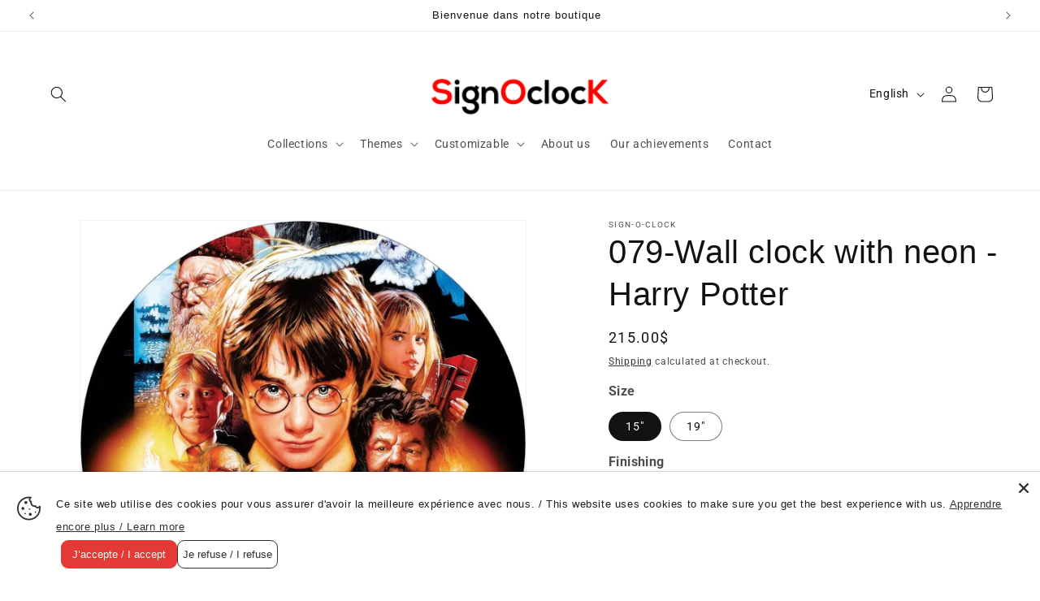

--- FILE ---
content_type: text/html; charset=utf-8
request_url: https://signoclock.com/en/products/horloge-neon-harry-potter
body_size: 35598
content:
<!doctype html>
<html class="js" lang="en">
  <head>
    <!-- Google tag (gtag.js) -->

<!-- Google tag (gtag.js) -->
<script async src="https://www.googletagmanager.com/gtag/js?id=G-9B38MBSVG8"></script>
<script>
  window.dataLayer = window.dataLayer || [];
  function gtag(){dataLayer.push(arguments);}
  gtag('js', new Date());

  gtag('config', 'G-9B38MBSVG8');
</script>
    
    <meta charset="utf-8">
    <meta http-equiv="X-UA-Compatible" content="IE=edge">
    <meta name="viewport" content="width=device-width,initial-scale=1">
    <meta name="theme-color" content="">
    <meta name="robots" content="index,follow">
    <link rel="canonical" href="https://signoclock.com/en/products/horloge-neon-harry-potter"><link rel="icon" type="image/png" href="//signoclock.com/cdn/shop/files/favicon-signoclock.png?crop=center&height=32&v=1685045519&width=32"><link rel="preconnect" href="https://fonts.shopifycdn.com" crossorigin><title>
      079-Wall clock with neon - Harry Potter
 &ndash; SignOclocK</title>

    
      <meta name="description" content="Horloge murale avec double néon style vintage avec la possibilité de personnaliser votre horloge ou choisir une reproduction parmi notre grand choix de logo.">
    

    

<meta property="og:site_name" content="SignOclocK">
<meta property="og:url" content="https://signoclock.com/en/products/horloge-neon-harry-potter">
<meta property="og:title" content="079-Wall clock with neon - Harry Potter">
<meta property="og:type" content="product">
<meta property="og:description" content="Horloge murale avec double néon style vintage avec la possibilité de personnaliser votre horloge ou choisir une reproduction parmi notre grand choix de logo."><meta property="og:image" content="http://signoclock.com/cdn/shop/files/079_HARRY-POTTER-704813.jpg?v=1728216715">
  <meta property="og:image:secure_url" content="https://signoclock.com/cdn/shop/files/079_HARRY-POTTER-704813.jpg?v=1728216715">
  <meta property="og:image:width" content="1504">
  <meta property="og:image:height" content="1504"><meta property="og:price:amount" content="215.00">
  <meta property="og:price:currency" content="CAD"><meta name="twitter:card" content="summary_large_image">
<meta name="twitter:title" content="079-Wall clock with neon - Harry Potter">
<meta name="twitter:description" content="Horloge murale avec double néon style vintage avec la possibilité de personnaliser votre horloge ou choisir une reproduction parmi notre grand choix de logo.">


    <script src="//signoclock.com/cdn/shop/t/12/assets/constants.js?v=132983761750457495441721321917" defer="defer"></script>
    <script src="//signoclock.com/cdn/shop/t/12/assets/pubsub.js?v=158357773527763999511721321917" defer="defer"></script>
    <script src="//signoclock.com/cdn/shop/t/12/assets/global.js?v=88558128918567037191721321917" defer="defer"></script><script src="//signoclock.com/cdn/shop/t/12/assets/animations.js?v=88693664871331136111721321916" defer="defer"></script><script>window.performance && window.performance.mark && window.performance.mark('shopify.content_for_header.start');</script><meta id="shopify-digital-wallet" name="shopify-digital-wallet" content="/71384236332/digital_wallets/dialog">
<meta name="shopify-checkout-api-token" content="f408a950eef24dc0cb0ad55331f3576b">
<meta id="in-context-paypal-metadata" data-shop-id="71384236332" data-venmo-supported="false" data-environment="production" data-locale="en_US" data-paypal-v4="true" data-currency="CAD">
<link rel="alternate" hreflang="x-default" href="https://signoclock.com/products/horloge-neon-harry-potter">
<link rel="alternate" hreflang="fr" href="https://signoclock.com/products/horloge-neon-harry-potter">
<link rel="alternate" hreflang="en" href="https://signoclock.com/en/products/horloge-neon-harry-potter">
<link rel="alternate" type="application/json+oembed" href="https://signoclock.com/en/products/horloge-neon-harry-potter.oembed">
<script async="async" src="/checkouts/internal/preloads.js?locale=en-CA"></script>
<link rel="preconnect" href="https://shop.app" crossorigin="anonymous">
<script async="async" src="https://shop.app/checkouts/internal/preloads.js?locale=en-CA&shop_id=71384236332" crossorigin="anonymous"></script>
<script id="apple-pay-shop-capabilities" type="application/json">{"shopId":71384236332,"countryCode":"CA","currencyCode":"CAD","merchantCapabilities":["supports3DS"],"merchantId":"gid:\/\/shopify\/Shop\/71384236332","merchantName":"SignOclocK","requiredBillingContactFields":["postalAddress","email","phone"],"requiredShippingContactFields":["postalAddress","email","phone"],"shippingType":"shipping","supportedNetworks":["visa","masterCard","interac"],"total":{"type":"pending","label":"SignOclocK","amount":"1.00"},"shopifyPaymentsEnabled":true,"supportsSubscriptions":true}</script>
<script id="shopify-features" type="application/json">{"accessToken":"f408a950eef24dc0cb0ad55331f3576b","betas":["rich-media-storefront-analytics"],"domain":"signoclock.com","predictiveSearch":true,"shopId":71384236332,"locale":"en"}</script>
<script>var Shopify = Shopify || {};
Shopify.shop = "sign-o-clock.myshopify.com";
Shopify.locale = "en";
Shopify.currency = {"active":"CAD","rate":"1.0"};
Shopify.country = "CA";
Shopify.theme = {"name":"Dawn","id":169977020716,"schema_name":"Dawn","schema_version":"15.0.0","theme_store_id":887,"role":"main"};
Shopify.theme.handle = "null";
Shopify.theme.style = {"id":null,"handle":null};
Shopify.cdnHost = "signoclock.com/cdn";
Shopify.routes = Shopify.routes || {};
Shopify.routes.root = "/en/";</script>
<script type="module">!function(o){(o.Shopify=o.Shopify||{}).modules=!0}(window);</script>
<script>!function(o){function n(){var o=[];function n(){o.push(Array.prototype.slice.apply(arguments))}return n.q=o,n}var t=o.Shopify=o.Shopify||{};t.loadFeatures=n(),t.autoloadFeatures=n()}(window);</script>
<script>
  window.ShopifyPay = window.ShopifyPay || {};
  window.ShopifyPay.apiHost = "shop.app\/pay";
  window.ShopifyPay.redirectState = null;
</script>
<script id="shop-js-analytics" type="application/json">{"pageType":"product"}</script>
<script defer="defer" async type="module" src="//signoclock.com/cdn/shopifycloud/shop-js/modules/v2/client.init-shop-cart-sync_BT-GjEfc.en.esm.js"></script>
<script defer="defer" async type="module" src="//signoclock.com/cdn/shopifycloud/shop-js/modules/v2/chunk.common_D58fp_Oc.esm.js"></script>
<script defer="defer" async type="module" src="//signoclock.com/cdn/shopifycloud/shop-js/modules/v2/chunk.modal_xMitdFEc.esm.js"></script>
<script type="module">
  await import("//signoclock.com/cdn/shopifycloud/shop-js/modules/v2/client.init-shop-cart-sync_BT-GjEfc.en.esm.js");
await import("//signoclock.com/cdn/shopifycloud/shop-js/modules/v2/chunk.common_D58fp_Oc.esm.js");
await import("//signoclock.com/cdn/shopifycloud/shop-js/modules/v2/chunk.modal_xMitdFEc.esm.js");

  window.Shopify.SignInWithShop?.initShopCartSync?.({"fedCMEnabled":true,"windoidEnabled":true});

</script>
<script defer="defer" async type="module" src="//signoclock.com/cdn/shopifycloud/shop-js/modules/v2/client.payment-terms_Ci9AEqFq.en.esm.js"></script>
<script defer="defer" async type="module" src="//signoclock.com/cdn/shopifycloud/shop-js/modules/v2/chunk.common_D58fp_Oc.esm.js"></script>
<script defer="defer" async type="module" src="//signoclock.com/cdn/shopifycloud/shop-js/modules/v2/chunk.modal_xMitdFEc.esm.js"></script>
<script type="module">
  await import("//signoclock.com/cdn/shopifycloud/shop-js/modules/v2/client.payment-terms_Ci9AEqFq.en.esm.js");
await import("//signoclock.com/cdn/shopifycloud/shop-js/modules/v2/chunk.common_D58fp_Oc.esm.js");
await import("//signoclock.com/cdn/shopifycloud/shop-js/modules/v2/chunk.modal_xMitdFEc.esm.js");

  
</script>
<script>
  window.Shopify = window.Shopify || {};
  if (!window.Shopify.featureAssets) window.Shopify.featureAssets = {};
  window.Shopify.featureAssets['shop-js'] = {"shop-cart-sync":["modules/v2/client.shop-cart-sync_DZOKe7Ll.en.esm.js","modules/v2/chunk.common_D58fp_Oc.esm.js","modules/v2/chunk.modal_xMitdFEc.esm.js"],"init-fed-cm":["modules/v2/client.init-fed-cm_B6oLuCjv.en.esm.js","modules/v2/chunk.common_D58fp_Oc.esm.js","modules/v2/chunk.modal_xMitdFEc.esm.js"],"shop-cash-offers":["modules/v2/client.shop-cash-offers_D2sdYoxE.en.esm.js","modules/v2/chunk.common_D58fp_Oc.esm.js","modules/v2/chunk.modal_xMitdFEc.esm.js"],"shop-login-button":["modules/v2/client.shop-login-button_QeVjl5Y3.en.esm.js","modules/v2/chunk.common_D58fp_Oc.esm.js","modules/v2/chunk.modal_xMitdFEc.esm.js"],"pay-button":["modules/v2/client.pay-button_DXTOsIq6.en.esm.js","modules/v2/chunk.common_D58fp_Oc.esm.js","modules/v2/chunk.modal_xMitdFEc.esm.js"],"shop-button":["modules/v2/client.shop-button_DQZHx9pm.en.esm.js","modules/v2/chunk.common_D58fp_Oc.esm.js","modules/v2/chunk.modal_xMitdFEc.esm.js"],"avatar":["modules/v2/client.avatar_BTnouDA3.en.esm.js"],"init-windoid":["modules/v2/client.init-windoid_CR1B-cfM.en.esm.js","modules/v2/chunk.common_D58fp_Oc.esm.js","modules/v2/chunk.modal_xMitdFEc.esm.js"],"init-shop-for-new-customer-accounts":["modules/v2/client.init-shop-for-new-customer-accounts_C_vY_xzh.en.esm.js","modules/v2/client.shop-login-button_QeVjl5Y3.en.esm.js","modules/v2/chunk.common_D58fp_Oc.esm.js","modules/v2/chunk.modal_xMitdFEc.esm.js"],"init-shop-email-lookup-coordinator":["modules/v2/client.init-shop-email-lookup-coordinator_BI7n9ZSv.en.esm.js","modules/v2/chunk.common_D58fp_Oc.esm.js","modules/v2/chunk.modal_xMitdFEc.esm.js"],"init-shop-cart-sync":["modules/v2/client.init-shop-cart-sync_BT-GjEfc.en.esm.js","modules/v2/chunk.common_D58fp_Oc.esm.js","modules/v2/chunk.modal_xMitdFEc.esm.js"],"shop-toast-manager":["modules/v2/client.shop-toast-manager_DiYdP3xc.en.esm.js","modules/v2/chunk.common_D58fp_Oc.esm.js","modules/v2/chunk.modal_xMitdFEc.esm.js"],"init-customer-accounts":["modules/v2/client.init-customer-accounts_D9ZNqS-Q.en.esm.js","modules/v2/client.shop-login-button_QeVjl5Y3.en.esm.js","modules/v2/chunk.common_D58fp_Oc.esm.js","modules/v2/chunk.modal_xMitdFEc.esm.js"],"init-customer-accounts-sign-up":["modules/v2/client.init-customer-accounts-sign-up_iGw4briv.en.esm.js","modules/v2/client.shop-login-button_QeVjl5Y3.en.esm.js","modules/v2/chunk.common_D58fp_Oc.esm.js","modules/v2/chunk.modal_xMitdFEc.esm.js"],"shop-follow-button":["modules/v2/client.shop-follow-button_CqMgW2wH.en.esm.js","modules/v2/chunk.common_D58fp_Oc.esm.js","modules/v2/chunk.modal_xMitdFEc.esm.js"],"checkout-modal":["modules/v2/client.checkout-modal_xHeaAweL.en.esm.js","modules/v2/chunk.common_D58fp_Oc.esm.js","modules/v2/chunk.modal_xMitdFEc.esm.js"],"shop-login":["modules/v2/client.shop-login_D91U-Q7h.en.esm.js","modules/v2/chunk.common_D58fp_Oc.esm.js","modules/v2/chunk.modal_xMitdFEc.esm.js"],"lead-capture":["modules/v2/client.lead-capture_BJmE1dJe.en.esm.js","modules/v2/chunk.common_D58fp_Oc.esm.js","modules/v2/chunk.modal_xMitdFEc.esm.js"],"payment-terms":["modules/v2/client.payment-terms_Ci9AEqFq.en.esm.js","modules/v2/chunk.common_D58fp_Oc.esm.js","modules/v2/chunk.modal_xMitdFEc.esm.js"]};
</script>
<script>(function() {
  var isLoaded = false;
  function asyncLoad() {
    if (isLoaded) return;
    isLoaded = true;
    var urls = ["\/\/d1liekpayvooaz.cloudfront.net\/apps\/customizery\/customizery.js?shop=sign-o-clock.myshopify.com","\/\/d1liekpayvooaz.cloudfront.net\/apps\/uploadery\/uploadery.js?shop=sign-o-clock.myshopify.com","https:\/\/s3-us-west-2.amazonaws.com\/qsmz-scripttag\/qstomizer_st.min.js?shop=sign-o-clock.myshopify.com"];
    for (var i = 0; i < urls.length; i++) {
      var s = document.createElement('script');
      s.type = 'text/javascript';
      s.async = true;
      s.src = urls[i];
      var x = document.getElementsByTagName('script')[0];
      x.parentNode.insertBefore(s, x);
    }
  };
  if(window.attachEvent) {
    window.attachEvent('onload', asyncLoad);
  } else {
    window.addEventListener('load', asyncLoad, false);
  }
})();</script>
<script id="__st">var __st={"a":71384236332,"offset":-18000,"reqid":"fe38d075-0094-4a40-abca-dff2da72a7ac-1769096393","pageurl":"signoclock.com\/en\/products\/horloge-neon-harry-potter","u":"774e67a540fe","p":"product","rtyp":"product","rid":8164573118764};</script>
<script>window.ShopifyPaypalV4VisibilityTracking = true;</script>
<script id="captcha-bootstrap">!function(){'use strict';const t='contact',e='account',n='new_comment',o=[[t,t],['blogs',n],['comments',n],[t,'customer']],c=[[e,'customer_login'],[e,'guest_login'],[e,'recover_customer_password'],[e,'create_customer']],r=t=>t.map((([t,e])=>`form[action*='/${t}']:not([data-nocaptcha='true']) input[name='form_type'][value='${e}']`)).join(','),a=t=>()=>t?[...document.querySelectorAll(t)].map((t=>t.form)):[];function s(){const t=[...o],e=r(t);return a(e)}const i='password',u='form_key',d=['recaptcha-v3-token','g-recaptcha-response','h-captcha-response',i],f=()=>{try{return window.sessionStorage}catch{return}},m='__shopify_v',_=t=>t.elements[u];function p(t,e,n=!1){try{const o=window.sessionStorage,c=JSON.parse(o.getItem(e)),{data:r}=function(t){const{data:e,action:n}=t;return t[m]||n?{data:e,action:n}:{data:t,action:n}}(c);for(const[e,n]of Object.entries(r))t.elements[e]&&(t.elements[e].value=n);n&&o.removeItem(e)}catch(o){console.error('form repopulation failed',{error:o})}}const l='form_type',E='cptcha';function T(t){t.dataset[E]=!0}const w=window,h=w.document,L='Shopify',v='ce_forms',y='captcha';let A=!1;((t,e)=>{const n=(g='f06e6c50-85a8-45c8-87d0-21a2b65856fe',I='https://cdn.shopify.com/shopifycloud/storefront-forms-hcaptcha/ce_storefront_forms_captcha_hcaptcha.v1.5.2.iife.js',D={infoText:'Protected by hCaptcha',privacyText:'Privacy',termsText:'Terms'},(t,e,n)=>{const o=w[L][v],c=o.bindForm;if(c)return c(t,g,e,D).then(n);var r;o.q.push([[t,g,e,D],n]),r=I,A||(h.body.append(Object.assign(h.createElement('script'),{id:'captcha-provider',async:!0,src:r})),A=!0)});var g,I,D;w[L]=w[L]||{},w[L][v]=w[L][v]||{},w[L][v].q=[],w[L][y]=w[L][y]||{},w[L][y].protect=function(t,e){n(t,void 0,e),T(t)},Object.freeze(w[L][y]),function(t,e,n,w,h,L){const[v,y,A,g]=function(t,e,n){const i=e?o:[],u=t?c:[],d=[...i,...u],f=r(d),m=r(i),_=r(d.filter((([t,e])=>n.includes(e))));return[a(f),a(m),a(_),s()]}(w,h,L),I=t=>{const e=t.target;return e instanceof HTMLFormElement?e:e&&e.form},D=t=>v().includes(t);t.addEventListener('submit',(t=>{const e=I(t);if(!e)return;const n=D(e)&&!e.dataset.hcaptchaBound&&!e.dataset.recaptchaBound,o=_(e),c=g().includes(e)&&(!o||!o.value);(n||c)&&t.preventDefault(),c&&!n&&(function(t){try{if(!f())return;!function(t){const e=f();if(!e)return;const n=_(t);if(!n)return;const o=n.value;o&&e.removeItem(o)}(t);const e=Array.from(Array(32),(()=>Math.random().toString(36)[2])).join('');!function(t,e){_(t)||t.append(Object.assign(document.createElement('input'),{type:'hidden',name:u})),t.elements[u].value=e}(t,e),function(t,e){const n=f();if(!n)return;const o=[...t.querySelectorAll(`input[type='${i}']`)].map((({name:t})=>t)),c=[...d,...o],r={};for(const[a,s]of new FormData(t).entries())c.includes(a)||(r[a]=s);n.setItem(e,JSON.stringify({[m]:1,action:t.action,data:r}))}(t,e)}catch(e){console.error('failed to persist form',e)}}(e),e.submit())}));const S=(t,e)=>{t&&!t.dataset[E]&&(n(t,e.some((e=>e===t))),T(t))};for(const o of['focusin','change'])t.addEventListener(o,(t=>{const e=I(t);D(e)&&S(e,y())}));const B=e.get('form_key'),M=e.get(l),P=B&&M;t.addEventListener('DOMContentLoaded',(()=>{const t=y();if(P)for(const e of t)e.elements[l].value===M&&p(e,B);[...new Set([...A(),...v().filter((t=>'true'===t.dataset.shopifyCaptcha))])].forEach((e=>S(e,t)))}))}(h,new URLSearchParams(w.location.search),n,t,e,['guest_login'])})(!0,!0)}();</script>
<script integrity="sha256-4kQ18oKyAcykRKYeNunJcIwy7WH5gtpwJnB7kiuLZ1E=" data-source-attribution="shopify.loadfeatures" defer="defer" src="//signoclock.com/cdn/shopifycloud/storefront/assets/storefront/load_feature-a0a9edcb.js" crossorigin="anonymous"></script>
<script crossorigin="anonymous" defer="defer" src="//signoclock.com/cdn/shopifycloud/storefront/assets/shopify_pay/storefront-65b4c6d7.js?v=20250812"></script>
<script data-source-attribution="shopify.dynamic_checkout.dynamic.init">var Shopify=Shopify||{};Shopify.PaymentButton=Shopify.PaymentButton||{isStorefrontPortableWallets:!0,init:function(){window.Shopify.PaymentButton.init=function(){};var t=document.createElement("script");t.src="https://signoclock.com/cdn/shopifycloud/portable-wallets/latest/portable-wallets.en.js",t.type="module",document.head.appendChild(t)}};
</script>
<script data-source-attribution="shopify.dynamic_checkout.buyer_consent">
  function portableWalletsHideBuyerConsent(e){var t=document.getElementById("shopify-buyer-consent"),n=document.getElementById("shopify-subscription-policy-button");t&&n&&(t.classList.add("hidden"),t.setAttribute("aria-hidden","true"),n.removeEventListener("click",e))}function portableWalletsShowBuyerConsent(e){var t=document.getElementById("shopify-buyer-consent"),n=document.getElementById("shopify-subscription-policy-button");t&&n&&(t.classList.remove("hidden"),t.removeAttribute("aria-hidden"),n.addEventListener("click",e))}window.Shopify?.PaymentButton&&(window.Shopify.PaymentButton.hideBuyerConsent=portableWalletsHideBuyerConsent,window.Shopify.PaymentButton.showBuyerConsent=portableWalletsShowBuyerConsent);
</script>
<script data-source-attribution="shopify.dynamic_checkout.cart.bootstrap">document.addEventListener("DOMContentLoaded",(function(){function t(){return document.querySelector("shopify-accelerated-checkout-cart, shopify-accelerated-checkout")}if(t())Shopify.PaymentButton.init();else{new MutationObserver((function(e,n){t()&&(Shopify.PaymentButton.init(),n.disconnect())})).observe(document.body,{childList:!0,subtree:!0})}}));
</script>
<link id="shopify-accelerated-checkout-styles" rel="stylesheet" media="screen" href="https://signoclock.com/cdn/shopifycloud/portable-wallets/latest/accelerated-checkout-backwards-compat.css" crossorigin="anonymous">
<style id="shopify-accelerated-checkout-cart">
        #shopify-buyer-consent {
  margin-top: 1em;
  display: inline-block;
  width: 100%;
}

#shopify-buyer-consent.hidden {
  display: none;
}

#shopify-subscription-policy-button {
  background: none;
  border: none;
  padding: 0;
  text-decoration: underline;
  font-size: inherit;
  cursor: pointer;
}

#shopify-subscription-policy-button::before {
  box-shadow: none;
}

      </style>
<script id="sections-script" data-sections="header" defer="defer" src="//signoclock.com/cdn/shop/t/12/compiled_assets/scripts.js?v=797"></script>
<script>window.performance && window.performance.mark && window.performance.mark('shopify.content_for_header.end');</script>


    <style data-shopify>
      @font-face {
  font-family: Roboto;
  font-weight: 400;
  font-style: normal;
  font-display: swap;
  src: url("//signoclock.com/cdn/fonts/roboto/roboto_n4.2019d890f07b1852f56ce63ba45b2db45d852cba.woff2") format("woff2"),
       url("//signoclock.com/cdn/fonts/roboto/roboto_n4.238690e0007583582327135619c5f7971652fa9d.woff") format("woff");
}

      @font-face {
  font-family: Roboto;
  font-weight: 700;
  font-style: normal;
  font-display: swap;
  src: url("//signoclock.com/cdn/fonts/roboto/roboto_n7.f38007a10afbbde8976c4056bfe890710d51dec2.woff2") format("woff2"),
       url("//signoclock.com/cdn/fonts/roboto/roboto_n7.94bfdd3e80c7be00e128703d245c207769d763f9.woff") format("woff");
}

      @font-face {
  font-family: Roboto;
  font-weight: 400;
  font-style: italic;
  font-display: swap;
  src: url("//signoclock.com/cdn/fonts/roboto/roboto_i4.57ce898ccda22ee84f49e6b57ae302250655e2d4.woff2") format("woff2"),
       url("//signoclock.com/cdn/fonts/roboto/roboto_i4.b21f3bd061cbcb83b824ae8c7671a82587b264bf.woff") format("woff");
}

      @font-face {
  font-family: Roboto;
  font-weight: 700;
  font-style: italic;
  font-display: swap;
  src: url("//signoclock.com/cdn/fonts/roboto/roboto_i7.7ccaf9410746f2c53340607c42c43f90a9005937.woff2") format("woff2"),
       url("//signoclock.com/cdn/fonts/roboto/roboto_i7.49ec21cdd7148292bffea74c62c0df6e93551516.woff") format("woff");
}

      @font-face {
  font-family: Lato;
  font-weight: 400;
  font-style: normal;
  font-display: swap;
  src: url("//signoclock.com/cdn/fonts/lato/lato_n4.c3b93d431f0091c8be23185e15c9d1fee1e971c5.woff2") format("woff2"),
       url("//signoclock.com/cdn/fonts/lato/lato_n4.d5c00c781efb195594fd2fd4ad04f7882949e327.woff") format("woff");
}


      
        :root,
        .color-scheme-1 {
          --color-background: 255,255,255;
        
          --gradient-background: #ffffff;
        

        

        --color-foreground: 18,18,18;
        --color-background-contrast: 191,191,191;
        --color-shadow: 18,18,18;
        --color-button: 18,18,18;
        --color-button-text: 255,255,255;
        --color-secondary-button: 255,255,255;
        --color-secondary-button-text: 18,18,18;
        --color-link: 18,18,18;
        --color-badge-foreground: 18,18,18;
        --color-badge-background: 255,255,255;
        --color-badge-border: 18,18,18;
        --payment-terms-background-color: rgb(255 255 255);
      }
      
        
        .color-scheme-2 {
          --color-background: 255,243,4;
        
          --gradient-background: #fff304;
        

        

        --color-foreground: 18,18,18;
        --color-background-contrast: 132,125,0;
        --color-shadow: 18,18,18;
        --color-button: 18,18,18;
        --color-button-text: 243,243,243;
        --color-secondary-button: 255,243,4;
        --color-secondary-button-text: 18,18,18;
        --color-link: 18,18,18;
        --color-badge-foreground: 18,18,18;
        --color-badge-background: 255,243,4;
        --color-badge-border: 18,18,18;
        --payment-terms-background-color: rgb(255 243 4);
      }
      
        
        .color-scheme-3 {
          --color-background: 226,33,32;
        
          --gradient-background: #e22120;
        

        

        --color-foreground: 255,255,255;
        --color-background-contrast: 115,16,15;
        --color-shadow: 18,18,18;
        --color-button: 255,255,255;
        --color-button-text: 18,18,18;
        --color-secondary-button: 226,33,32;
        --color-secondary-button-text: 255,255,255;
        --color-link: 255,255,255;
        --color-badge-foreground: 255,255,255;
        --color-badge-background: 226,33,32;
        --color-badge-border: 255,255,255;
        --payment-terms-background-color: rgb(226 33 32);
      }
      
        
        .color-scheme-4 {
          --color-background: 255,255,255;
        
          --gradient-background: #ffffff;
        

        

        --color-foreground: 18,18,18;
        --color-background-contrast: 191,191,191;
        --color-shadow: 18,18,18;
        --color-button: 226,33,32;
        --color-button-text: 255,255,255;
        --color-secondary-button: 255,255,255;
        --color-secondary-button-text: 255,255,255;
        --color-link: 255,255,255;
        --color-badge-foreground: 18,18,18;
        --color-badge-background: 255,255,255;
        --color-badge-border: 18,18,18;
        --payment-terms-background-color: rgb(255 255 255);
      }
      
        
        .color-scheme-5 {
          --color-background: 18,18,18;
        
          --gradient-background: #121212;
        

        

        --color-foreground: 255,255,255;
        --color-background-contrast: 146,146,146;
        --color-shadow: 18,18,18;
        --color-button: 255,255,255;
        --color-button-text: 18,18,18;
        --color-secondary-button: 18,18,18;
        --color-secondary-button-text: 255,255,255;
        --color-link: 255,255,255;
        --color-badge-foreground: 255,255,255;
        --color-badge-background: 18,18,18;
        --color-badge-border: 255,255,255;
        --payment-terms-background-color: rgb(18 18 18);
      }
      
        
        .color-scheme-ca67301d-e48d-4fce-8176-0369397c89be {
          --color-background: 18,18,18;
        
          --gradient-background: #121212;
        

        

        --color-foreground: 255,255,255;
        --color-background-contrast: 146,146,146;
        --color-shadow: 18,18,18;
        --color-button: 226,33,32;
        --color-button-text: 255,255,255;
        --color-secondary-button: 18,18,18;
        --color-secondary-button-text: 18,18,18;
        --color-link: 18,18,18;
        --color-badge-foreground: 255,255,255;
        --color-badge-background: 18,18,18;
        --color-badge-border: 255,255,255;
        --payment-terms-background-color: rgb(18 18 18);
      }
      

      body, .color-scheme-1, .color-scheme-2, .color-scheme-3, .color-scheme-4, .color-scheme-5, .color-scheme-ca67301d-e48d-4fce-8176-0369397c89be {
        color: rgba(var(--color-foreground), 0.75);
        background-color: rgb(var(--color-background));
      }

      :root {
        --font-body-family: Roboto, sans-serif;
        --font-body-style: normal;
        --font-body-weight: 400;
        --font-body-weight-bold: 700;

        --font-heading-family: Lato, sans-serif;
        --font-heading-style: normal;
        --font-heading-weight: 400;

        --font-body-scale: 1.0;
        --font-heading-scale: 1.0;

        --media-padding: px;
        --media-border-opacity: 0.05;
        --media-border-width: 1px;
        --media-radius: 0px;
        --media-shadow-opacity: 0.0;
        --media-shadow-horizontal-offset: 0px;
        --media-shadow-vertical-offset: 4px;
        --media-shadow-blur-radius: 5px;
        --media-shadow-visible: 0;

        --page-width: 160rem;
        --page-width-margin: 0rem;

        --product-card-image-padding: 0.0rem;
        --product-card-corner-radius: 0.0rem;
        --product-card-text-alignment: left;
        --product-card-border-width: 0.0rem;
        --product-card-border-opacity: 0.1;
        --product-card-shadow-opacity: 0.0;
        --product-card-shadow-visible: 0;
        --product-card-shadow-horizontal-offset: 0.0rem;
        --product-card-shadow-vertical-offset: 0.4rem;
        --product-card-shadow-blur-radius: 0.5rem;

        --collection-card-image-padding: 0.0rem;
        --collection-card-corner-radius: 0.0rem;
        --collection-card-text-alignment: left;
        --collection-card-border-width: 0.0rem;
        --collection-card-border-opacity: 0.1;
        --collection-card-shadow-opacity: 0.0;
        --collection-card-shadow-visible: 0;
        --collection-card-shadow-horizontal-offset: 0.0rem;
        --collection-card-shadow-vertical-offset: 0.4rem;
        --collection-card-shadow-blur-radius: 0.5rem;

        --blog-card-image-padding: 0.0rem;
        --blog-card-corner-radius: 0.0rem;
        --blog-card-text-alignment: left;
        --blog-card-border-width: 0.0rem;
        --blog-card-border-opacity: 0.1;
        --blog-card-shadow-opacity: 0.0;
        --blog-card-shadow-visible: 0;
        --blog-card-shadow-horizontal-offset: 0.0rem;
        --blog-card-shadow-vertical-offset: 0.4rem;
        --blog-card-shadow-blur-radius: 0.5rem;

        --badge-corner-radius: 4.0rem;

        --popup-border-width: 1px;
        --popup-border-opacity: 0.1;
        --popup-corner-radius: 0px;
        --popup-shadow-opacity: 0.0;
        --popup-shadow-horizontal-offset: 0px;
        --popup-shadow-vertical-offset: 4px;
        --popup-shadow-blur-radius: 5px;

        --drawer-border-width: 1px;
        --drawer-border-opacity: 0.1;
        --drawer-shadow-opacity: 0.0;
        --drawer-shadow-horizontal-offset: 0px;
        --drawer-shadow-vertical-offset: 4px;
        --drawer-shadow-blur-radius: 5px;

        --spacing-sections-desktop: 0px;
        --spacing-sections-mobile: 0px;

        --grid-desktop-vertical-spacing: 8px;
        --grid-desktop-horizontal-spacing: 8px;
        --grid-mobile-vertical-spacing: 4px;
        --grid-mobile-horizontal-spacing: 4px;

        --text-boxes-border-opacity: 0.1;
        --text-boxes-border-width: 0px;
        --text-boxes-radius: 0px;
        --text-boxes-shadow-opacity: 0.0;
        --text-boxes-shadow-visible: 0;
        --text-boxes-shadow-horizontal-offset: 0px;
        --text-boxes-shadow-vertical-offset: 4px;
        --text-boxes-shadow-blur-radius: 5px;

        --buttons-radius: 0px;
        --buttons-radius-outset: 0px;
        --buttons-border-width: 1px;
        --buttons-border-opacity: 1.0;
        --buttons-shadow-opacity: 0.0;
        --buttons-shadow-visible: 0;
        --buttons-shadow-horizontal-offset: 0px;
        --buttons-shadow-vertical-offset: 4px;
        --buttons-shadow-blur-radius: 5px;
        --buttons-border-offset: 0px;

        --inputs-radius: 0px;
        --inputs-border-width: 1px;
        --inputs-border-opacity: 0.55;
        --inputs-shadow-opacity: 0.0;
        --inputs-shadow-horizontal-offset: 0px;
        --inputs-margin-offset: 0px;
        --inputs-shadow-vertical-offset: 4px;
        --inputs-shadow-blur-radius: 5px;
        --inputs-radius-outset: 0px;

        --variant-pills-radius: 40px;
        --variant-pills-border-width: 1px;
        --variant-pills-border-opacity: 0.55;
        --variant-pills-shadow-opacity: 0.0;
        --variant-pills-shadow-horizontal-offset: 0px;
        --variant-pills-shadow-vertical-offset: 4px;
        --variant-pills-shadow-blur-radius: 5px;
      }

      *,
      *::before,
      *::after {
        box-sizing: inherit;
      }

      html {
        box-sizing: border-box;
        font-size: calc(var(--font-body-scale) * 62.5%);
        height: 100%;
      }

      body {
        display: grid;
        grid-template-rows: auto auto 1fr auto;
        grid-template-columns: 100%;
        min-height: 100%;
        margin: 0;
        font-size: 1.5rem;
        letter-spacing: 0.06rem;
        line-height: calc(1 + 0.8 / var(--font-body-scale));
        font-family: var(--font-body-family);
        font-style: var(--font-body-style);
        font-weight: var(--font-body-weight);
      }

      @media screen and (min-width: 750px) {
        body {
          font-size: 1.6rem;
        }
      }
    </style>

    <link href="//signoclock.com/cdn/shop/t/12/assets/base.css?v=144968985024194912401721321916" rel="stylesheet" type="text/css" media="all" />

      <link rel="preload" as="font" href="//signoclock.com/cdn/fonts/roboto/roboto_n4.2019d890f07b1852f56ce63ba45b2db45d852cba.woff2" type="font/woff2" crossorigin>
      

      <link rel="preload" as="font" href="//signoclock.com/cdn/fonts/lato/lato_n4.c3b93d431f0091c8be23185e15c9d1fee1e971c5.woff2" type="font/woff2" crossorigin>
      
<link href="//signoclock.com/cdn/shop/t/12/assets/component-localization-form.css?v=120620094879297847921721321916" rel="stylesheet" type="text/css" media="all" />
      <script src="//signoclock.com/cdn/shop/t/12/assets/localization-form.js?v=144176611646395275351721321917" defer="defer"></script><link
        rel="stylesheet"
        href="//signoclock.com/cdn/shop/t/12/assets/component-predictive-search.css?v=118923337488134913561721321916"
        media="print"
        onload="this.media='all'"
      ><script>
      if (Shopify.designMode) {
        document.documentElement.classList.add('shopify-design-mode');
      }
    </script>
  <!-- BEGIN app block: shopify://apps/qstomizer-custom-products/blocks/qstomizer-embedded/91ddef34-1f34-4141-843a-d613c0433aef -->






<script>
window.qsmzsettings = {
    order_id: 0,
    customizebutton: false,
    noaddtocart: false,
    product: {"id":8164573118764,"title":"079-Wall clock with neon - Harry Potter","handle":"horloge-neon-harry-potter","description":"\u003cp data-mce-fragment=\"1\"\u003e\u003cb data-mce-fragment=\"1\"\u003eWall clock with neon 15\" or 19\" in diameter in vintage style\u003c\/b\u003e\u003cspan style=\"font-weight: 400;\" data-mce-fragment=\"1\" data-mce-style=\"font-weight: 400;\"\u003e with the possibility of personalizing your clock or choosing a reproduction from our large selection of logos with an exterior neon available in a choice of 5 colors as well as a white neon to illuminate the Inside your clock, you also have the choice of the exterior finish which is molded plastic available in chrome or black.\u003c\/span\u003e\u003c\/p\u003e\n\u003cp data-mce-fragment=\"1\"\u003e\u003cspan style=\"font-weight: 400;\" data-mce-fragment=\"1\" data-mce-style=\"font-weight: 400;\"\u003eMake people jealous with your unique clock and decorate your house, cottage, garage or your \"Man Cave\" or give a beautiful original gift.\u003c\/span\u003e\u003c\/p\u003e\n\u003cp data-mce-fragment=\"1\"\u003e\u003cspan style=\"font-weight: 400;\" data-mce-fragment=\"1\" data-mce-style=\"font-weight: 400;\"\u003eThe neon works with a 110v outlet including the transformer for the proper functioning of the neon and the clock motor works with 1 AA battery not included.\u003c\/span\u003e\u003c\/p\u003e\n\u003cp data-mce-fragment=\"1\"\u003e\u003cspan style=\"font-weight: 400;\" data-mce-fragment=\"1\" data-mce-style=\"font-weight: 400;\"\u003eWall-clock \u003c\/span\u003e\u003cb data-mce-fragment=\"1\"\u003e15\" \u003c\/b\u003e\u003cspan style=\"font-weight: 400;\" data-mce-fragment=\"1\" data-mce-style=\"font-weight: 400;\"\u003e-\u003c\/span\u003e \u003cspan style=\"font-weight: 400;\" data-mce-fragment=\"1\" data-mce-style=\"font-weight: 400;\"\u003eExternal size of the clock 14.5\" x 3\" thickness. Logo size 10.5\"\u003c\/span\u003e\u003c\/p\u003e\n\u003cp data-mce-fragment=\"1\"\u003e\u003cspan style=\"font-weight: 400;\" data-mce-fragment=\"1\" data-mce-style=\"font-weight: 400;\"\u003eWall-clock \u003c\/span\u003e\u003cb data-mce-fragment=\"1\"\u003e19\" \u003c\/b\u003e\u003cspan style=\"font-weight: 400;\" data-mce-fragment=\"1\" data-mce-style=\"font-weight: 400;\"\u003e- External size of the clock 18.75\" x 5 ¼\" thickness. Logo size 12.5\"\u003c\/span\u003e\u003c\/p\u003e","published_at":"2023-02-21T13:54:25-05:00","created_at":"2023-02-21T13:54:26-05:00","vendor":"Sign-o-clock","type":"Horloge néon","tags":["Harry Potter","Horloge","Horloge néon","néon","Personnage"],"price":21500,"price_min":21500,"price_max":29500,"available":true,"price_varies":true,"compare_at_price":null,"compare_at_price_min":0,"compare_at_price_max":0,"compare_at_price_varies":false,"variants":[{"id":44569564381484,"title":"15\" \/ Chrome \/ Red","option1":"15\"","option2":"Chrome","option3":"Red","sku":"079","requires_shipping":true,"taxable":true,"featured_image":null,"available":true,"name":"079-Wall clock with neon - Harry Potter - 15\" \/ Chrome \/ Red","public_title":"15\" \/ Chrome \/ Red","options":["15\"","Chrome","Red"],"price":21500,"weight":1814,"compare_at_price":null,"inventory_management":"shopify","barcode":null,"requires_selling_plan":false,"selling_plan_allocations":[]},{"id":44569564414252,"title":"15\" \/ Chrome \/ Orange","option1":"15\"","option2":"Chrome","option3":"Orange","sku":"079","requires_shipping":true,"taxable":true,"featured_image":null,"available":true,"name":"079-Wall clock with neon - Harry Potter - 15\" \/ Chrome \/ Orange","public_title":"15\" \/ Chrome \/ Orange","options":["15\"","Chrome","Orange"],"price":21500,"weight":1814,"compare_at_price":null,"inventory_management":"shopify","barcode":null,"requires_selling_plan":false,"selling_plan_allocations":[]},{"id":44569564447020,"title":"15\" \/ Chrome \/ Blue","option1":"15\"","option2":"Chrome","option3":"Blue","sku":"079","requires_shipping":true,"taxable":true,"featured_image":null,"available":true,"name":"079-Wall clock with neon - Harry Potter - 15\" \/ Chrome \/ Blue","public_title":"15\" \/ Chrome \/ Blue","options":["15\"","Chrome","Blue"],"price":21500,"weight":1814,"compare_at_price":null,"inventory_management":"shopify","barcode":null,"requires_selling_plan":false,"selling_plan_allocations":[]},{"id":44569564479788,"title":"15\" \/ Chrome \/ Yellow","option1":"15\"","option2":"Chrome","option3":"Yellow","sku":"079","requires_shipping":true,"taxable":true,"featured_image":null,"available":true,"name":"079-Wall clock with neon - Harry Potter - 15\" \/ Chrome \/ Yellow","public_title":"15\" \/ Chrome \/ Yellow","options":["15\"","Chrome","Yellow"],"price":21500,"weight":1814,"compare_at_price":null,"inventory_management":"shopify","barcode":null,"requires_selling_plan":false,"selling_plan_allocations":[]},{"id":44569564512556,"title":"15\" \/ Chrome \/ Green","option1":"15\"","option2":"Chrome","option3":"Green","sku":"079","requires_shipping":true,"taxable":true,"featured_image":null,"available":true,"name":"079-Wall clock with neon - Harry Potter - 15\" \/ Chrome \/ Green","public_title":"15\" \/ Chrome \/ Green","options":["15\"","Chrome","Green"],"price":21500,"weight":1814,"compare_at_price":null,"inventory_management":"shopify","barcode":null,"requires_selling_plan":false,"selling_plan_allocations":[]},{"id":44569564610860,"title":"15\" \/ Black \/ Red","option1":"15\"","option2":"Black","option3":"Red","sku":"079","requires_shipping":true,"taxable":true,"featured_image":null,"available":true,"name":"079-Wall clock with neon - Harry Potter - 15\" \/ Black \/ Red","public_title":"15\" \/ Black \/ Red","options":["15\"","Black","Red"],"price":21500,"weight":1814,"compare_at_price":null,"inventory_management":"shopify","barcode":null,"requires_selling_plan":false,"selling_plan_allocations":[]},{"id":44569564643628,"title":"15\" \/ Black \/ Orange","option1":"15\"","option2":"Black","option3":"Orange","sku":"079","requires_shipping":true,"taxable":true,"featured_image":null,"available":true,"name":"079-Wall clock with neon - Harry Potter - 15\" \/ Black \/ Orange","public_title":"15\" \/ Black \/ Orange","options":["15\"","Black","Orange"],"price":21500,"weight":1814,"compare_at_price":null,"inventory_management":"shopify","barcode":null,"requires_selling_plan":false,"selling_plan_allocations":[]},{"id":44569564676396,"title":"15\" \/ Black \/ Blue","option1":"15\"","option2":"Black","option3":"Blue","sku":"079","requires_shipping":true,"taxable":true,"featured_image":null,"available":true,"name":"079-Wall clock with neon - Harry Potter - 15\" \/ Black \/ Blue","public_title":"15\" \/ Black \/ Blue","options":["15\"","Black","Blue"],"price":21500,"weight":1814,"compare_at_price":null,"inventory_management":"shopify","barcode":null,"requires_selling_plan":false,"selling_plan_allocations":[]},{"id":44569564709164,"title":"15\" \/ Black \/ Yellow","option1":"15\"","option2":"Black","option3":"Yellow","sku":"079","requires_shipping":true,"taxable":true,"featured_image":null,"available":true,"name":"079-Wall clock with neon - Harry Potter - 15\" \/ Black \/ Yellow","public_title":"15\" \/ Black \/ Yellow","options":["15\"","Black","Yellow"],"price":21500,"weight":1814,"compare_at_price":null,"inventory_management":"shopify","barcode":null,"requires_selling_plan":false,"selling_plan_allocations":[]},{"id":44569564741932,"title":"15\" \/ Black \/ Green","option1":"15\"","option2":"Black","option3":"Green","sku":"079","requires_shipping":true,"taxable":true,"featured_image":null,"available":true,"name":"079-Wall clock with neon - Harry Potter - 15\" \/ Black \/ Green","public_title":"15\" \/ Black \/ Green","options":["15\"","Black","Green"],"price":21500,"weight":1814,"compare_at_price":null,"inventory_management":"shopify","barcode":null,"requires_selling_plan":false,"selling_plan_allocations":[]},{"id":44569564840236,"title":"19\" \/ Chrome \/ Red","option1":"19\"","option2":"Chrome","option3":"Red","sku":"079","requires_shipping":true,"taxable":true,"featured_image":null,"available":true,"name":"079-Wall clock with neon - Harry Potter - 19\" \/ Chrome \/ Red","public_title":"19\" \/ Chrome \/ Red","options":["19\"","Chrome","Red"],"price":29500,"weight":3629,"compare_at_price":null,"inventory_management":"shopify","barcode":null,"requires_selling_plan":false,"selling_plan_allocations":[]},{"id":44569564873004,"title":"19\" \/ Chrome \/ Orange","option1":"19\"","option2":"Chrome","option3":"Orange","sku":"079","requires_shipping":true,"taxable":true,"featured_image":null,"available":true,"name":"079-Wall clock with neon - Harry Potter - 19\" \/ Chrome \/ Orange","public_title":"19\" \/ Chrome \/ Orange","options":["19\"","Chrome","Orange"],"price":29500,"weight":3629,"compare_at_price":null,"inventory_management":"shopify","barcode":null,"requires_selling_plan":false,"selling_plan_allocations":[]},{"id":44569564905772,"title":"19\" \/ Chrome \/ Blue","option1":"19\"","option2":"Chrome","option3":"Blue","sku":"079","requires_shipping":true,"taxable":true,"featured_image":null,"available":true,"name":"079-Wall clock with neon - Harry Potter - 19\" \/ Chrome \/ Blue","public_title":"19\" \/ Chrome \/ Blue","options":["19\"","Chrome","Blue"],"price":29500,"weight":3629,"compare_at_price":null,"inventory_management":"shopify","barcode":null,"requires_selling_plan":false,"selling_plan_allocations":[]},{"id":44569564938540,"title":"19\" \/ Chrome \/ Yellow","option1":"19\"","option2":"Chrome","option3":"Yellow","sku":"079","requires_shipping":true,"taxable":true,"featured_image":null,"available":true,"name":"079-Wall clock with neon - Harry Potter - 19\" \/ Chrome \/ Yellow","public_title":"19\" \/ Chrome \/ Yellow","options":["19\"","Chrome","Yellow"],"price":29500,"weight":3629,"compare_at_price":null,"inventory_management":"shopify","barcode":null,"requires_selling_plan":false,"selling_plan_allocations":[]},{"id":44569564971308,"title":"19\" \/ Chrome \/ Green","option1":"19\"","option2":"Chrome","option3":"Green","sku":"079","requires_shipping":true,"taxable":true,"featured_image":null,"available":true,"name":"079-Wall clock with neon - Harry Potter - 19\" \/ Chrome \/ Green","public_title":"19\" \/ Chrome \/ Green","options":["19\"","Chrome","Green"],"price":29500,"weight":3629,"compare_at_price":null,"inventory_management":"shopify","barcode":null,"requires_selling_plan":false,"selling_plan_allocations":[]},{"id":44569565069612,"title":"19\" \/ Black \/ Red","option1":"19\"","option2":"Black","option3":"Red","sku":"079","requires_shipping":true,"taxable":true,"featured_image":null,"available":true,"name":"079-Wall clock with neon - Harry Potter - 19\" \/ Black \/ Red","public_title":"19\" \/ Black \/ Red","options":["19\"","Black","Red"],"price":29500,"weight":3629,"compare_at_price":null,"inventory_management":"shopify","barcode":null,"requires_selling_plan":false,"selling_plan_allocations":[]},{"id":44569565102380,"title":"19\" \/ Black \/ Orange","option1":"19\"","option2":"Black","option3":"Orange","sku":"079","requires_shipping":true,"taxable":true,"featured_image":null,"available":true,"name":"079-Wall clock with neon - Harry Potter - 19\" \/ Black \/ Orange","public_title":"19\" \/ Black \/ Orange","options":["19\"","Black","Orange"],"price":29500,"weight":3629,"compare_at_price":null,"inventory_management":"shopify","barcode":null,"requires_selling_plan":false,"selling_plan_allocations":[]},{"id":44569565167916,"title":"19\" \/ Black \/ Blue","option1":"19\"","option2":"Black","option3":"Blue","sku":"079","requires_shipping":true,"taxable":true,"featured_image":null,"available":true,"name":"079-Wall clock with neon - Harry Potter - 19\" \/ Black \/ Blue","public_title":"19\" \/ Black \/ Blue","options":["19\"","Black","Blue"],"price":29500,"weight":3629,"compare_at_price":null,"inventory_management":"shopify","barcode":null,"requires_selling_plan":false,"selling_plan_allocations":[]},{"id":44569565200684,"title":"19\" \/ Black \/ Yellow","option1":"19\"","option2":"Black","option3":"Yellow","sku":"079","requires_shipping":true,"taxable":true,"featured_image":null,"available":true,"name":"079-Wall clock with neon - Harry Potter - 19\" \/ Black \/ Yellow","public_title":"19\" \/ Black \/ Yellow","options":["19\"","Black","Yellow"],"price":29500,"weight":3629,"compare_at_price":null,"inventory_management":"shopify","barcode":null,"requires_selling_plan":false,"selling_plan_allocations":[]},{"id":44569565266220,"title":"19\" \/ Black \/ Green","option1":"19\"","option2":"Black","option3":"Green","sku":"079","requires_shipping":true,"taxable":true,"featured_image":null,"available":true,"name":"079-Wall clock with neon - Harry Potter - 19\" \/ Black \/ Green","public_title":"19\" \/ Black \/ Green","options":["19\"","Black","Green"],"price":29500,"weight":3629,"compare_at_price":null,"inventory_management":"shopify","barcode":null,"requires_selling_plan":false,"selling_plan_allocations":[]}],"images":["\/\/signoclock.com\/cdn\/shop\/files\/079_HARRY-POTTER-704813.jpg?v=1728216715"],"featured_image":"\/\/signoclock.com\/cdn\/shop\/files\/079_HARRY-POTTER-704813.jpg?v=1728216715","options":["Size","Finishing","Neon color choice"],"media":[{"alt":"079 - Horloge néon - Harry Potter - SignOclocK","id":39726935605548,"position":1,"preview_image":{"aspect_ratio":1.0,"height":1504,"width":1504,"src":"\/\/signoclock.com\/cdn\/shop\/files\/079_HARRY-POTTER-704813.jpg?v=1728216715"},"aspect_ratio":1.0,"height":1504,"media_type":"image","src":"\/\/signoclock.com\/cdn\/shop\/files\/079_HARRY-POTTER-704813.jpg?v=1728216715","width":1504}],"requires_selling_plan":false,"selling_plan_groups":[],"content":"\u003cp data-mce-fragment=\"1\"\u003e\u003cb data-mce-fragment=\"1\"\u003eWall clock with neon 15\" or 19\" in diameter in vintage style\u003c\/b\u003e\u003cspan style=\"font-weight: 400;\" data-mce-fragment=\"1\" data-mce-style=\"font-weight: 400;\"\u003e with the possibility of personalizing your clock or choosing a reproduction from our large selection of logos with an exterior neon available in a choice of 5 colors as well as a white neon to illuminate the Inside your clock, you also have the choice of the exterior finish which is molded plastic available in chrome or black.\u003c\/span\u003e\u003c\/p\u003e\n\u003cp data-mce-fragment=\"1\"\u003e\u003cspan style=\"font-weight: 400;\" data-mce-fragment=\"1\" data-mce-style=\"font-weight: 400;\"\u003eMake people jealous with your unique clock and decorate your house, cottage, garage or your \"Man Cave\" or give a beautiful original gift.\u003c\/span\u003e\u003c\/p\u003e\n\u003cp data-mce-fragment=\"1\"\u003e\u003cspan style=\"font-weight: 400;\" data-mce-fragment=\"1\" data-mce-style=\"font-weight: 400;\"\u003eThe neon works with a 110v outlet including the transformer for the proper functioning of the neon and the clock motor works with 1 AA battery not included.\u003c\/span\u003e\u003c\/p\u003e\n\u003cp data-mce-fragment=\"1\"\u003e\u003cspan style=\"font-weight: 400;\" data-mce-fragment=\"1\" data-mce-style=\"font-weight: 400;\"\u003eWall-clock \u003c\/span\u003e\u003cb data-mce-fragment=\"1\"\u003e15\" \u003c\/b\u003e\u003cspan style=\"font-weight: 400;\" data-mce-fragment=\"1\" data-mce-style=\"font-weight: 400;\"\u003e-\u003c\/span\u003e \u003cspan style=\"font-weight: 400;\" data-mce-fragment=\"1\" data-mce-style=\"font-weight: 400;\"\u003eExternal size of the clock 14.5\" x 3\" thickness. Logo size 10.5\"\u003c\/span\u003e\u003c\/p\u003e\n\u003cp data-mce-fragment=\"1\"\u003e\u003cspan style=\"font-weight: 400;\" data-mce-fragment=\"1\" data-mce-style=\"font-weight: 400;\"\u003eWall-clock \u003c\/span\u003e\u003cb data-mce-fragment=\"1\"\u003e19\" \u003c\/b\u003e\u003cspan style=\"font-weight: 400;\" data-mce-fragment=\"1\" data-mce-style=\"font-weight: 400;\"\u003e- External size of the clock 18.75\" x 5 ¼\" thickness. Logo size 12.5\"\u003c\/span\u003e\u003c\/p\u003e"},
    textonbtn: 'Customize',
    btnclass: 'btn',
    btnclassremove: '',
    shop: 'sign-o-clock.myshopify.com',
    elmstohide: '',
    locale: 'en',
    attributesScanned: false,
    apply_custom_styles: false,
    button_border_radius: 0,
    button_bg_color: '#FF8A00',
    text_color: '#000000',
    designMode: Shopify.designMode
}
//https://shopify.dev/themes/architecture/settings/sidebar-settings
// "templates":  ["*"]  // Para todas las templates
</script>

<!-- END app block --><script src="https://cdn.shopify.com/extensions/19689677-6488-4a31-adf3-fcf4359c5fd9/forms-2295/assets/shopify-forms-loader.js" type="text/javascript" defer="defer"></script>
<script src="https://cdn.shopify.com/extensions/0199a959-4a29-7195-bf92-bf5b7d1167c5/qstomizer-custom-products-35/assets/qstomizer-embed.min.js" type="text/javascript" defer="defer"></script>
<script src="https://cdn.shopify.com/extensions/019b35a3-cff8-7eb0-85f4-edb1f960047c/avada-app-49/assets/avada-cookie.js" type="text/javascript" defer="defer"></script>
<link href="https://monorail-edge.shopifysvc.com" rel="dns-prefetch">
<script>(function(){if ("sendBeacon" in navigator && "performance" in window) {try {var session_token_from_headers = performance.getEntriesByType('navigation')[0].serverTiming.find(x => x.name == '_s').description;} catch {var session_token_from_headers = undefined;}var session_cookie_matches = document.cookie.match(/_shopify_s=([^;]*)/);var session_token_from_cookie = session_cookie_matches && session_cookie_matches.length === 2 ? session_cookie_matches[1] : "";var session_token = session_token_from_headers || session_token_from_cookie || "";function handle_abandonment_event(e) {var entries = performance.getEntries().filter(function(entry) {return /monorail-edge.shopifysvc.com/.test(entry.name);});if (!window.abandonment_tracked && entries.length === 0) {window.abandonment_tracked = true;var currentMs = Date.now();var navigation_start = performance.timing.navigationStart;var payload = {shop_id: 71384236332,url: window.location.href,navigation_start,duration: currentMs - navigation_start,session_token,page_type: "product"};window.navigator.sendBeacon("https://monorail-edge.shopifysvc.com/v1/produce", JSON.stringify({schema_id: "online_store_buyer_site_abandonment/1.1",payload: payload,metadata: {event_created_at_ms: currentMs,event_sent_at_ms: currentMs}}));}}window.addEventListener('pagehide', handle_abandonment_event);}}());</script>
<script id="web-pixels-manager-setup">(function e(e,d,r,n,o){if(void 0===o&&(o={}),!Boolean(null===(a=null===(i=window.Shopify)||void 0===i?void 0:i.analytics)||void 0===a?void 0:a.replayQueue)){var i,a;window.Shopify=window.Shopify||{};var t=window.Shopify;t.analytics=t.analytics||{};var s=t.analytics;s.replayQueue=[],s.publish=function(e,d,r){return s.replayQueue.push([e,d,r]),!0};try{self.performance.mark("wpm:start")}catch(e){}var l=function(){var e={modern:/Edge?\/(1{2}[4-9]|1[2-9]\d|[2-9]\d{2}|\d{4,})\.\d+(\.\d+|)|Firefox\/(1{2}[4-9]|1[2-9]\d|[2-9]\d{2}|\d{4,})\.\d+(\.\d+|)|Chrom(ium|e)\/(9{2}|\d{3,})\.\d+(\.\d+|)|(Maci|X1{2}).+ Version\/(15\.\d+|(1[6-9]|[2-9]\d|\d{3,})\.\d+)([,.]\d+|)( \(\w+\)|)( Mobile\/\w+|) Safari\/|Chrome.+OPR\/(9{2}|\d{3,})\.\d+\.\d+|(CPU[ +]OS|iPhone[ +]OS|CPU[ +]iPhone|CPU IPhone OS|CPU iPad OS)[ +]+(15[._]\d+|(1[6-9]|[2-9]\d|\d{3,})[._]\d+)([._]\d+|)|Android:?[ /-](13[3-9]|1[4-9]\d|[2-9]\d{2}|\d{4,})(\.\d+|)(\.\d+|)|Android.+Firefox\/(13[5-9]|1[4-9]\d|[2-9]\d{2}|\d{4,})\.\d+(\.\d+|)|Android.+Chrom(ium|e)\/(13[3-9]|1[4-9]\d|[2-9]\d{2}|\d{4,})\.\d+(\.\d+|)|SamsungBrowser\/([2-9]\d|\d{3,})\.\d+/,legacy:/Edge?\/(1[6-9]|[2-9]\d|\d{3,})\.\d+(\.\d+|)|Firefox\/(5[4-9]|[6-9]\d|\d{3,})\.\d+(\.\d+|)|Chrom(ium|e)\/(5[1-9]|[6-9]\d|\d{3,})\.\d+(\.\d+|)([\d.]+$|.*Safari\/(?![\d.]+ Edge\/[\d.]+$))|(Maci|X1{2}).+ Version\/(10\.\d+|(1[1-9]|[2-9]\d|\d{3,})\.\d+)([,.]\d+|)( \(\w+\)|)( Mobile\/\w+|) Safari\/|Chrome.+OPR\/(3[89]|[4-9]\d|\d{3,})\.\d+\.\d+|(CPU[ +]OS|iPhone[ +]OS|CPU[ +]iPhone|CPU IPhone OS|CPU iPad OS)[ +]+(10[._]\d+|(1[1-9]|[2-9]\d|\d{3,})[._]\d+)([._]\d+|)|Android:?[ /-](13[3-9]|1[4-9]\d|[2-9]\d{2}|\d{4,})(\.\d+|)(\.\d+|)|Mobile Safari.+OPR\/([89]\d|\d{3,})\.\d+\.\d+|Android.+Firefox\/(13[5-9]|1[4-9]\d|[2-9]\d{2}|\d{4,})\.\d+(\.\d+|)|Android.+Chrom(ium|e)\/(13[3-9]|1[4-9]\d|[2-9]\d{2}|\d{4,})\.\d+(\.\d+|)|Android.+(UC? ?Browser|UCWEB|U3)[ /]?(15\.([5-9]|\d{2,})|(1[6-9]|[2-9]\d|\d{3,})\.\d+)\.\d+|SamsungBrowser\/(5\.\d+|([6-9]|\d{2,})\.\d+)|Android.+MQ{2}Browser\/(14(\.(9|\d{2,})|)|(1[5-9]|[2-9]\d|\d{3,})(\.\d+|))(\.\d+|)|K[Aa][Ii]OS\/(3\.\d+|([4-9]|\d{2,})\.\d+)(\.\d+|)/},d=e.modern,r=e.legacy,n=navigator.userAgent;return n.match(d)?"modern":n.match(r)?"legacy":"unknown"}(),u="modern"===l?"modern":"legacy",c=(null!=n?n:{modern:"",legacy:""})[u],f=function(e){return[e.baseUrl,"/wpm","/b",e.hashVersion,"modern"===e.buildTarget?"m":"l",".js"].join("")}({baseUrl:d,hashVersion:r,buildTarget:u}),m=function(e){var d=e.version,r=e.bundleTarget,n=e.surface,o=e.pageUrl,i=e.monorailEndpoint;return{emit:function(e){var a=e.status,t=e.errorMsg,s=(new Date).getTime(),l=JSON.stringify({metadata:{event_sent_at_ms:s},events:[{schema_id:"web_pixels_manager_load/3.1",payload:{version:d,bundle_target:r,page_url:o,status:a,surface:n,error_msg:t},metadata:{event_created_at_ms:s}}]});if(!i)return console&&console.warn&&console.warn("[Web Pixels Manager] No Monorail endpoint provided, skipping logging."),!1;try{return self.navigator.sendBeacon.bind(self.navigator)(i,l)}catch(e){}var u=new XMLHttpRequest;try{return u.open("POST",i,!0),u.setRequestHeader("Content-Type","text/plain"),u.send(l),!0}catch(e){return console&&console.warn&&console.warn("[Web Pixels Manager] Got an unhandled error while logging to Monorail."),!1}}}}({version:r,bundleTarget:l,surface:e.surface,pageUrl:self.location.href,monorailEndpoint:e.monorailEndpoint});try{o.browserTarget=l,function(e){var d=e.src,r=e.async,n=void 0===r||r,o=e.onload,i=e.onerror,a=e.sri,t=e.scriptDataAttributes,s=void 0===t?{}:t,l=document.createElement("script"),u=document.querySelector("head"),c=document.querySelector("body");if(l.async=n,l.src=d,a&&(l.integrity=a,l.crossOrigin="anonymous"),s)for(var f in s)if(Object.prototype.hasOwnProperty.call(s,f))try{l.dataset[f]=s[f]}catch(e){}if(o&&l.addEventListener("load",o),i&&l.addEventListener("error",i),u)u.appendChild(l);else{if(!c)throw new Error("Did not find a head or body element to append the script");c.appendChild(l)}}({src:f,async:!0,onload:function(){if(!function(){var e,d;return Boolean(null===(d=null===(e=window.Shopify)||void 0===e?void 0:e.analytics)||void 0===d?void 0:d.initialized)}()){var d=window.webPixelsManager.init(e)||void 0;if(d){var r=window.Shopify.analytics;r.replayQueue.forEach((function(e){var r=e[0],n=e[1],o=e[2];d.publishCustomEvent(r,n,o)})),r.replayQueue=[],r.publish=d.publishCustomEvent,r.visitor=d.visitor,r.initialized=!0}}},onerror:function(){return m.emit({status:"failed",errorMsg:"".concat(f," has failed to load")})},sri:function(e){var d=/^sha384-[A-Za-z0-9+/=]+$/;return"string"==typeof e&&d.test(e)}(c)?c:"",scriptDataAttributes:o}),m.emit({status:"loading"})}catch(e){m.emit({status:"failed",errorMsg:(null==e?void 0:e.message)||"Unknown error"})}}})({shopId: 71384236332,storefrontBaseUrl: "https://signoclock.com",extensionsBaseUrl: "https://extensions.shopifycdn.com/cdn/shopifycloud/web-pixels-manager",monorailEndpoint: "https://monorail-edge.shopifysvc.com/unstable/produce_batch",surface: "storefront-renderer",enabledBetaFlags: ["2dca8a86"],webPixelsConfigList: [{"id":"852787500","configuration":"{\"config\":\"{\\\"pixel_id\\\":\\\"G-9B38MBSVG8\\\",\\\"gtag_events\\\":[{\\\"type\\\":\\\"begin_checkout\\\",\\\"action_label\\\":[\\\"G-9B38MBSVG8\\\",\\\"AW-863235748\\\/OYp3CMz1otQZEKTdz5sD\\\"]},{\\\"type\\\":\\\"search\\\",\\\"action_label\\\":[\\\"G-9B38MBSVG8\\\",\\\"AW-863235748\\\/gsBnCMb1otQZEKTdz5sD\\\"]},{\\\"type\\\":\\\"view_item\\\",\\\"action_label\\\":[\\\"G-9B38MBSVG8\\\",\\\"AW-863235748\\\/Sst0CMP1otQZEKTdz5sD\\\"]},{\\\"type\\\":\\\"purchase\\\",\\\"action_label\\\":[\\\"G-9B38MBSVG8\\\",\\\"AW-863235748\\\/0E3UCL31otQZEKTdz5sD\\\"]},{\\\"type\\\":\\\"page_view\\\",\\\"action_label\\\":[\\\"G-9B38MBSVG8\\\",\\\"AW-863235748\\\/BPsWCMD1otQZEKTdz5sD\\\"]},{\\\"type\\\":\\\"add_payment_info\\\",\\\"action_label\\\":[\\\"G-9B38MBSVG8\\\",\\\"AW-863235748\\\/xKNUCM_1otQZEKTdz5sD\\\"]},{\\\"type\\\":\\\"add_to_cart\\\",\\\"action_label\\\":[\\\"G-9B38MBSVG8\\\",\\\"AW-863235748\\\/h5A_CMn1otQZEKTdz5sD\\\"]}],\\\"enable_monitoring_mode\\\":false}\"}","eventPayloadVersion":"v1","runtimeContext":"OPEN","scriptVersion":"b2a88bafab3e21179ed38636efcd8a93","type":"APP","apiClientId":1780363,"privacyPurposes":[],"dataSharingAdjustments":{"protectedCustomerApprovalScopes":["read_customer_address","read_customer_email","read_customer_name","read_customer_personal_data","read_customer_phone"]}},{"id":"361562412","configuration":"{\"pixel_id\":\"970759860629117\",\"pixel_type\":\"facebook_pixel\",\"metaapp_system_user_token\":\"-\"}","eventPayloadVersion":"v1","runtimeContext":"OPEN","scriptVersion":"ca16bc87fe92b6042fbaa3acc2fbdaa6","type":"APP","apiClientId":2329312,"privacyPurposes":["ANALYTICS","MARKETING","SALE_OF_DATA"],"dataSharingAdjustments":{"protectedCustomerApprovalScopes":["read_customer_address","read_customer_email","read_customer_name","read_customer_personal_data","read_customer_phone"]}},{"id":"shopify-app-pixel","configuration":"{}","eventPayloadVersion":"v1","runtimeContext":"STRICT","scriptVersion":"0450","apiClientId":"shopify-pixel","type":"APP","privacyPurposes":["ANALYTICS","MARKETING"]},{"id":"shopify-custom-pixel","eventPayloadVersion":"v1","runtimeContext":"LAX","scriptVersion":"0450","apiClientId":"shopify-pixel","type":"CUSTOM","privacyPurposes":["ANALYTICS","MARKETING"]}],isMerchantRequest: false,initData: {"shop":{"name":"SignOclocK","paymentSettings":{"currencyCode":"CAD"},"myshopifyDomain":"sign-o-clock.myshopify.com","countryCode":"CA","storefrontUrl":"https:\/\/signoclock.com\/en"},"customer":null,"cart":null,"checkout":null,"productVariants":[{"price":{"amount":215.0,"currencyCode":"CAD"},"product":{"title":"079-Wall clock with neon - Harry Potter","vendor":"Sign-o-clock","id":"8164573118764","untranslatedTitle":"079-Wall clock with neon - Harry Potter","url":"\/en\/products\/horloge-neon-harry-potter","type":"Horloge néon"},"id":"44569564381484","image":{"src":"\/\/signoclock.com\/cdn\/shop\/files\/079_HARRY-POTTER-704813.jpg?v=1728216715"},"sku":"079","title":"15\" \/ Chrome \/ Red","untranslatedTitle":"15\" \/ Chrome \/ Rouge"},{"price":{"amount":215.0,"currencyCode":"CAD"},"product":{"title":"079-Wall clock with neon - Harry Potter","vendor":"Sign-o-clock","id":"8164573118764","untranslatedTitle":"079-Wall clock with neon - Harry Potter","url":"\/en\/products\/horloge-neon-harry-potter","type":"Horloge néon"},"id":"44569564414252","image":{"src":"\/\/signoclock.com\/cdn\/shop\/files\/079_HARRY-POTTER-704813.jpg?v=1728216715"},"sku":"079","title":"15\" \/ Chrome \/ Orange","untranslatedTitle":"15\" \/ Chrome \/ Orange"},{"price":{"amount":215.0,"currencyCode":"CAD"},"product":{"title":"079-Wall clock with neon - Harry Potter","vendor":"Sign-o-clock","id":"8164573118764","untranslatedTitle":"079-Wall clock with neon - Harry Potter","url":"\/en\/products\/horloge-neon-harry-potter","type":"Horloge néon"},"id":"44569564447020","image":{"src":"\/\/signoclock.com\/cdn\/shop\/files\/079_HARRY-POTTER-704813.jpg?v=1728216715"},"sku":"079","title":"15\" \/ Chrome \/ Blue","untranslatedTitle":"15\" \/ Chrome \/ Bleu"},{"price":{"amount":215.0,"currencyCode":"CAD"},"product":{"title":"079-Wall clock with neon - Harry Potter","vendor":"Sign-o-clock","id":"8164573118764","untranslatedTitle":"079-Wall clock with neon - Harry Potter","url":"\/en\/products\/horloge-neon-harry-potter","type":"Horloge néon"},"id":"44569564479788","image":{"src":"\/\/signoclock.com\/cdn\/shop\/files\/079_HARRY-POTTER-704813.jpg?v=1728216715"},"sku":"079","title":"15\" \/ Chrome \/ Yellow","untranslatedTitle":"15\" \/ Chrome \/ Jaune"},{"price":{"amount":215.0,"currencyCode":"CAD"},"product":{"title":"079-Wall clock with neon - Harry Potter","vendor":"Sign-o-clock","id":"8164573118764","untranslatedTitle":"079-Wall clock with neon - Harry Potter","url":"\/en\/products\/horloge-neon-harry-potter","type":"Horloge néon"},"id":"44569564512556","image":{"src":"\/\/signoclock.com\/cdn\/shop\/files\/079_HARRY-POTTER-704813.jpg?v=1728216715"},"sku":"079","title":"15\" \/ Chrome \/ Green","untranslatedTitle":"15\" \/ Chrome \/ Vert"},{"price":{"amount":215.0,"currencyCode":"CAD"},"product":{"title":"079-Wall clock with neon - Harry Potter","vendor":"Sign-o-clock","id":"8164573118764","untranslatedTitle":"079-Wall clock with neon - Harry Potter","url":"\/en\/products\/horloge-neon-harry-potter","type":"Horloge néon"},"id":"44569564610860","image":{"src":"\/\/signoclock.com\/cdn\/shop\/files\/079_HARRY-POTTER-704813.jpg?v=1728216715"},"sku":"079","title":"15\" \/ Black \/ Red","untranslatedTitle":"15\" \/ Noir \/ Rouge"},{"price":{"amount":215.0,"currencyCode":"CAD"},"product":{"title":"079-Wall clock with neon - Harry Potter","vendor":"Sign-o-clock","id":"8164573118764","untranslatedTitle":"079-Wall clock with neon - Harry Potter","url":"\/en\/products\/horloge-neon-harry-potter","type":"Horloge néon"},"id":"44569564643628","image":{"src":"\/\/signoclock.com\/cdn\/shop\/files\/079_HARRY-POTTER-704813.jpg?v=1728216715"},"sku":"079","title":"15\" \/ Black \/ Orange","untranslatedTitle":"15\" \/ Noir \/ Orange"},{"price":{"amount":215.0,"currencyCode":"CAD"},"product":{"title":"079-Wall clock with neon - Harry Potter","vendor":"Sign-o-clock","id":"8164573118764","untranslatedTitle":"079-Wall clock with neon - Harry Potter","url":"\/en\/products\/horloge-neon-harry-potter","type":"Horloge néon"},"id":"44569564676396","image":{"src":"\/\/signoclock.com\/cdn\/shop\/files\/079_HARRY-POTTER-704813.jpg?v=1728216715"},"sku":"079","title":"15\" \/ Black \/ Blue","untranslatedTitle":"15\" \/ Noir \/ Bleu"},{"price":{"amount":215.0,"currencyCode":"CAD"},"product":{"title":"079-Wall clock with neon - Harry Potter","vendor":"Sign-o-clock","id":"8164573118764","untranslatedTitle":"079-Wall clock with neon - Harry Potter","url":"\/en\/products\/horloge-neon-harry-potter","type":"Horloge néon"},"id":"44569564709164","image":{"src":"\/\/signoclock.com\/cdn\/shop\/files\/079_HARRY-POTTER-704813.jpg?v=1728216715"},"sku":"079","title":"15\" \/ Black \/ Yellow","untranslatedTitle":"15\" \/ Noir \/ Jaune"},{"price":{"amount":215.0,"currencyCode":"CAD"},"product":{"title":"079-Wall clock with neon - Harry Potter","vendor":"Sign-o-clock","id":"8164573118764","untranslatedTitle":"079-Wall clock with neon - Harry Potter","url":"\/en\/products\/horloge-neon-harry-potter","type":"Horloge néon"},"id":"44569564741932","image":{"src":"\/\/signoclock.com\/cdn\/shop\/files\/079_HARRY-POTTER-704813.jpg?v=1728216715"},"sku":"079","title":"15\" \/ Black \/ Green","untranslatedTitle":"15\" \/ Noir \/ Vert"},{"price":{"amount":295.0,"currencyCode":"CAD"},"product":{"title":"079-Wall clock with neon - Harry Potter","vendor":"Sign-o-clock","id":"8164573118764","untranslatedTitle":"079-Wall clock with neon - Harry Potter","url":"\/en\/products\/horloge-neon-harry-potter","type":"Horloge néon"},"id":"44569564840236","image":{"src":"\/\/signoclock.com\/cdn\/shop\/files\/079_HARRY-POTTER-704813.jpg?v=1728216715"},"sku":"079","title":"19\" \/ Chrome \/ Red","untranslatedTitle":"19\" \/ Chrome \/ Rouge"},{"price":{"amount":295.0,"currencyCode":"CAD"},"product":{"title":"079-Wall clock with neon - Harry Potter","vendor":"Sign-o-clock","id":"8164573118764","untranslatedTitle":"079-Wall clock with neon - Harry Potter","url":"\/en\/products\/horloge-neon-harry-potter","type":"Horloge néon"},"id":"44569564873004","image":{"src":"\/\/signoclock.com\/cdn\/shop\/files\/079_HARRY-POTTER-704813.jpg?v=1728216715"},"sku":"079","title":"19\" \/ Chrome \/ Orange","untranslatedTitle":"19\" \/ Chrome \/ Orange"},{"price":{"amount":295.0,"currencyCode":"CAD"},"product":{"title":"079-Wall clock with neon - Harry Potter","vendor":"Sign-o-clock","id":"8164573118764","untranslatedTitle":"079-Wall clock with neon - Harry Potter","url":"\/en\/products\/horloge-neon-harry-potter","type":"Horloge néon"},"id":"44569564905772","image":{"src":"\/\/signoclock.com\/cdn\/shop\/files\/079_HARRY-POTTER-704813.jpg?v=1728216715"},"sku":"079","title":"19\" \/ Chrome \/ Blue","untranslatedTitle":"19\" \/ Chrome \/ Bleu"},{"price":{"amount":295.0,"currencyCode":"CAD"},"product":{"title":"079-Wall clock with neon - Harry Potter","vendor":"Sign-o-clock","id":"8164573118764","untranslatedTitle":"079-Wall clock with neon - Harry Potter","url":"\/en\/products\/horloge-neon-harry-potter","type":"Horloge néon"},"id":"44569564938540","image":{"src":"\/\/signoclock.com\/cdn\/shop\/files\/079_HARRY-POTTER-704813.jpg?v=1728216715"},"sku":"079","title":"19\" \/ Chrome \/ Yellow","untranslatedTitle":"19\" \/ Chrome \/ Jaune"},{"price":{"amount":295.0,"currencyCode":"CAD"},"product":{"title":"079-Wall clock with neon - Harry Potter","vendor":"Sign-o-clock","id":"8164573118764","untranslatedTitle":"079-Wall clock with neon - Harry Potter","url":"\/en\/products\/horloge-neon-harry-potter","type":"Horloge néon"},"id":"44569564971308","image":{"src":"\/\/signoclock.com\/cdn\/shop\/files\/079_HARRY-POTTER-704813.jpg?v=1728216715"},"sku":"079","title":"19\" \/ Chrome \/ Green","untranslatedTitle":"19\" \/ Chrome \/ Vert"},{"price":{"amount":295.0,"currencyCode":"CAD"},"product":{"title":"079-Wall clock with neon - Harry Potter","vendor":"Sign-o-clock","id":"8164573118764","untranslatedTitle":"079-Wall clock with neon - Harry Potter","url":"\/en\/products\/horloge-neon-harry-potter","type":"Horloge néon"},"id":"44569565069612","image":{"src":"\/\/signoclock.com\/cdn\/shop\/files\/079_HARRY-POTTER-704813.jpg?v=1728216715"},"sku":"079","title":"19\" \/ Black \/ Red","untranslatedTitle":"19\" \/ Noir \/ Rouge"},{"price":{"amount":295.0,"currencyCode":"CAD"},"product":{"title":"079-Wall clock with neon - Harry Potter","vendor":"Sign-o-clock","id":"8164573118764","untranslatedTitle":"079-Wall clock with neon - Harry Potter","url":"\/en\/products\/horloge-neon-harry-potter","type":"Horloge néon"},"id":"44569565102380","image":{"src":"\/\/signoclock.com\/cdn\/shop\/files\/079_HARRY-POTTER-704813.jpg?v=1728216715"},"sku":"079","title":"19\" \/ Black \/ Orange","untranslatedTitle":"19\" \/ Noir \/ Orange"},{"price":{"amount":295.0,"currencyCode":"CAD"},"product":{"title":"079-Wall clock with neon - Harry Potter","vendor":"Sign-o-clock","id":"8164573118764","untranslatedTitle":"079-Wall clock with neon - Harry Potter","url":"\/en\/products\/horloge-neon-harry-potter","type":"Horloge néon"},"id":"44569565167916","image":{"src":"\/\/signoclock.com\/cdn\/shop\/files\/079_HARRY-POTTER-704813.jpg?v=1728216715"},"sku":"079","title":"19\" \/ Black \/ Blue","untranslatedTitle":"19\" \/ Noir \/ Bleu"},{"price":{"amount":295.0,"currencyCode":"CAD"},"product":{"title":"079-Wall clock with neon - Harry Potter","vendor":"Sign-o-clock","id":"8164573118764","untranslatedTitle":"079-Wall clock with neon - Harry Potter","url":"\/en\/products\/horloge-neon-harry-potter","type":"Horloge néon"},"id":"44569565200684","image":{"src":"\/\/signoclock.com\/cdn\/shop\/files\/079_HARRY-POTTER-704813.jpg?v=1728216715"},"sku":"079","title":"19\" \/ Black \/ Yellow","untranslatedTitle":"19\" \/ Noir \/ Jaune"},{"price":{"amount":295.0,"currencyCode":"CAD"},"product":{"title":"079-Wall clock with neon - Harry Potter","vendor":"Sign-o-clock","id":"8164573118764","untranslatedTitle":"079-Wall clock with neon - Harry Potter","url":"\/en\/products\/horloge-neon-harry-potter","type":"Horloge néon"},"id":"44569565266220","image":{"src":"\/\/signoclock.com\/cdn\/shop\/files\/079_HARRY-POTTER-704813.jpg?v=1728216715"},"sku":"079","title":"19\" \/ Black \/ Green","untranslatedTitle":"19\" \/ Noir \/ Vert"}],"purchasingCompany":null},},"https://signoclock.com/cdn","fcfee988w5aeb613cpc8e4bc33m6693e112",{"modern":"","legacy":""},{"shopId":"71384236332","storefrontBaseUrl":"https:\/\/signoclock.com","extensionBaseUrl":"https:\/\/extensions.shopifycdn.com\/cdn\/shopifycloud\/web-pixels-manager","surface":"storefront-renderer","enabledBetaFlags":"[\"2dca8a86\"]","isMerchantRequest":"false","hashVersion":"fcfee988w5aeb613cpc8e4bc33m6693e112","publish":"custom","events":"[[\"page_viewed\",{}],[\"product_viewed\",{\"productVariant\":{\"price\":{\"amount\":215.0,\"currencyCode\":\"CAD\"},\"product\":{\"title\":\"079-Wall clock with neon - Harry Potter\",\"vendor\":\"Sign-o-clock\",\"id\":\"8164573118764\",\"untranslatedTitle\":\"079-Wall clock with neon - Harry Potter\",\"url\":\"\/en\/products\/horloge-neon-harry-potter\",\"type\":\"Horloge néon\"},\"id\":\"44569564381484\",\"image\":{\"src\":\"\/\/signoclock.com\/cdn\/shop\/files\/079_HARRY-POTTER-704813.jpg?v=1728216715\"},\"sku\":\"079\",\"title\":\"15\\\" \/ Chrome \/ Red\",\"untranslatedTitle\":\"15\\\" \/ Chrome \/ Rouge\"}}]]"});</script><script>
  window.ShopifyAnalytics = window.ShopifyAnalytics || {};
  window.ShopifyAnalytics.meta = window.ShopifyAnalytics.meta || {};
  window.ShopifyAnalytics.meta.currency = 'CAD';
  var meta = {"product":{"id":8164573118764,"gid":"gid:\/\/shopify\/Product\/8164573118764","vendor":"Sign-o-clock","type":"Horloge néon","handle":"horloge-neon-harry-potter","variants":[{"id":44569564381484,"price":21500,"name":"079-Wall clock with neon - Harry Potter - 15\" \/ Chrome \/ Red","public_title":"15\" \/ Chrome \/ Red","sku":"079"},{"id":44569564414252,"price":21500,"name":"079-Wall clock with neon - Harry Potter - 15\" \/ Chrome \/ Orange","public_title":"15\" \/ Chrome \/ Orange","sku":"079"},{"id":44569564447020,"price":21500,"name":"079-Wall clock with neon - Harry Potter - 15\" \/ Chrome \/ Blue","public_title":"15\" \/ Chrome \/ Blue","sku":"079"},{"id":44569564479788,"price":21500,"name":"079-Wall clock with neon - Harry Potter - 15\" \/ Chrome \/ Yellow","public_title":"15\" \/ Chrome \/ Yellow","sku":"079"},{"id":44569564512556,"price":21500,"name":"079-Wall clock with neon - Harry Potter - 15\" \/ Chrome \/ Green","public_title":"15\" \/ Chrome \/ Green","sku":"079"},{"id":44569564610860,"price":21500,"name":"079-Wall clock with neon - Harry Potter - 15\" \/ Black \/ Red","public_title":"15\" \/ Black \/ Red","sku":"079"},{"id":44569564643628,"price":21500,"name":"079-Wall clock with neon - Harry Potter - 15\" \/ Black \/ Orange","public_title":"15\" \/ Black \/ Orange","sku":"079"},{"id":44569564676396,"price":21500,"name":"079-Wall clock with neon - Harry Potter - 15\" \/ Black \/ Blue","public_title":"15\" \/ Black \/ Blue","sku":"079"},{"id":44569564709164,"price":21500,"name":"079-Wall clock with neon - Harry Potter - 15\" \/ Black \/ Yellow","public_title":"15\" \/ Black \/ Yellow","sku":"079"},{"id":44569564741932,"price":21500,"name":"079-Wall clock with neon - Harry Potter - 15\" \/ Black \/ Green","public_title":"15\" \/ Black \/ Green","sku":"079"},{"id":44569564840236,"price":29500,"name":"079-Wall clock with neon - Harry Potter - 19\" \/ Chrome \/ Red","public_title":"19\" \/ Chrome \/ Red","sku":"079"},{"id":44569564873004,"price":29500,"name":"079-Wall clock with neon - Harry Potter - 19\" \/ Chrome \/ Orange","public_title":"19\" \/ Chrome \/ Orange","sku":"079"},{"id":44569564905772,"price":29500,"name":"079-Wall clock with neon - Harry Potter - 19\" \/ Chrome \/ Blue","public_title":"19\" \/ Chrome \/ Blue","sku":"079"},{"id":44569564938540,"price":29500,"name":"079-Wall clock with neon - Harry Potter - 19\" \/ Chrome \/ Yellow","public_title":"19\" \/ Chrome \/ Yellow","sku":"079"},{"id":44569564971308,"price":29500,"name":"079-Wall clock with neon - Harry Potter - 19\" \/ Chrome \/ Green","public_title":"19\" \/ Chrome \/ Green","sku":"079"},{"id":44569565069612,"price":29500,"name":"079-Wall clock with neon - Harry Potter - 19\" \/ Black \/ Red","public_title":"19\" \/ Black \/ Red","sku":"079"},{"id":44569565102380,"price":29500,"name":"079-Wall clock with neon - Harry Potter - 19\" \/ Black \/ Orange","public_title":"19\" \/ Black \/ Orange","sku":"079"},{"id":44569565167916,"price":29500,"name":"079-Wall clock with neon - Harry Potter - 19\" \/ Black \/ Blue","public_title":"19\" \/ Black \/ Blue","sku":"079"},{"id":44569565200684,"price":29500,"name":"079-Wall clock with neon - Harry Potter - 19\" \/ Black \/ Yellow","public_title":"19\" \/ Black \/ Yellow","sku":"079"},{"id":44569565266220,"price":29500,"name":"079-Wall clock with neon - Harry Potter - 19\" \/ Black \/ Green","public_title":"19\" \/ Black \/ Green","sku":"079"}],"remote":false},"page":{"pageType":"product","resourceType":"product","resourceId":8164573118764,"requestId":"fe38d075-0094-4a40-abca-dff2da72a7ac-1769096393"}};
  for (var attr in meta) {
    window.ShopifyAnalytics.meta[attr] = meta[attr];
  }
</script>
<script class="analytics">
  (function () {
    var customDocumentWrite = function(content) {
      var jquery = null;

      if (window.jQuery) {
        jquery = window.jQuery;
      } else if (window.Checkout && window.Checkout.$) {
        jquery = window.Checkout.$;
      }

      if (jquery) {
        jquery('body').append(content);
      }
    };

    var hasLoggedConversion = function(token) {
      if (token) {
        return document.cookie.indexOf('loggedConversion=' + token) !== -1;
      }
      return false;
    }

    var setCookieIfConversion = function(token) {
      if (token) {
        var twoMonthsFromNow = new Date(Date.now());
        twoMonthsFromNow.setMonth(twoMonthsFromNow.getMonth() + 2);

        document.cookie = 'loggedConversion=' + token + '; expires=' + twoMonthsFromNow;
      }
    }

    var trekkie = window.ShopifyAnalytics.lib = window.trekkie = window.trekkie || [];
    if (trekkie.integrations) {
      return;
    }
    trekkie.methods = [
      'identify',
      'page',
      'ready',
      'track',
      'trackForm',
      'trackLink'
    ];
    trekkie.factory = function(method) {
      return function() {
        var args = Array.prototype.slice.call(arguments);
        args.unshift(method);
        trekkie.push(args);
        return trekkie;
      };
    };
    for (var i = 0; i < trekkie.methods.length; i++) {
      var key = trekkie.methods[i];
      trekkie[key] = trekkie.factory(key);
    }
    trekkie.load = function(config) {
      trekkie.config = config || {};
      trekkie.config.initialDocumentCookie = document.cookie;
      var first = document.getElementsByTagName('script')[0];
      var script = document.createElement('script');
      script.type = 'text/javascript';
      script.onerror = function(e) {
        var scriptFallback = document.createElement('script');
        scriptFallback.type = 'text/javascript';
        scriptFallback.onerror = function(error) {
                var Monorail = {
      produce: function produce(monorailDomain, schemaId, payload) {
        var currentMs = new Date().getTime();
        var event = {
          schema_id: schemaId,
          payload: payload,
          metadata: {
            event_created_at_ms: currentMs,
            event_sent_at_ms: currentMs
          }
        };
        return Monorail.sendRequest("https://" + monorailDomain + "/v1/produce", JSON.stringify(event));
      },
      sendRequest: function sendRequest(endpointUrl, payload) {
        // Try the sendBeacon API
        if (window && window.navigator && typeof window.navigator.sendBeacon === 'function' && typeof window.Blob === 'function' && !Monorail.isIos12()) {
          var blobData = new window.Blob([payload], {
            type: 'text/plain'
          });

          if (window.navigator.sendBeacon(endpointUrl, blobData)) {
            return true;
          } // sendBeacon was not successful

        } // XHR beacon

        var xhr = new XMLHttpRequest();

        try {
          xhr.open('POST', endpointUrl);
          xhr.setRequestHeader('Content-Type', 'text/plain');
          xhr.send(payload);
        } catch (e) {
          console.log(e);
        }

        return false;
      },
      isIos12: function isIos12() {
        return window.navigator.userAgent.lastIndexOf('iPhone; CPU iPhone OS 12_') !== -1 || window.navigator.userAgent.lastIndexOf('iPad; CPU OS 12_') !== -1;
      }
    };
    Monorail.produce('monorail-edge.shopifysvc.com',
      'trekkie_storefront_load_errors/1.1',
      {shop_id: 71384236332,
      theme_id: 169977020716,
      app_name: "storefront",
      context_url: window.location.href,
      source_url: "//signoclock.com/cdn/s/trekkie.storefront.1bbfab421998800ff09850b62e84b8915387986d.min.js"});

        };
        scriptFallback.async = true;
        scriptFallback.src = '//signoclock.com/cdn/s/trekkie.storefront.1bbfab421998800ff09850b62e84b8915387986d.min.js';
        first.parentNode.insertBefore(scriptFallback, first);
      };
      script.async = true;
      script.src = '//signoclock.com/cdn/s/trekkie.storefront.1bbfab421998800ff09850b62e84b8915387986d.min.js';
      first.parentNode.insertBefore(script, first);
    };
    trekkie.load(
      {"Trekkie":{"appName":"storefront","development":false,"defaultAttributes":{"shopId":71384236332,"isMerchantRequest":null,"themeId":169977020716,"themeCityHash":"14240657426299551044","contentLanguage":"en","currency":"CAD","eventMetadataId":"29c0a643-837e-42dd-955f-73a0a648bb01"},"isServerSideCookieWritingEnabled":true,"monorailRegion":"shop_domain","enabledBetaFlags":["65f19447"]},"Session Attribution":{},"S2S":{"facebookCapiEnabled":true,"source":"trekkie-storefront-renderer","apiClientId":580111}}
    );

    var loaded = false;
    trekkie.ready(function() {
      if (loaded) return;
      loaded = true;

      window.ShopifyAnalytics.lib = window.trekkie;

      var originalDocumentWrite = document.write;
      document.write = customDocumentWrite;
      try { window.ShopifyAnalytics.merchantGoogleAnalytics.call(this); } catch(error) {};
      document.write = originalDocumentWrite;

      window.ShopifyAnalytics.lib.page(null,{"pageType":"product","resourceType":"product","resourceId":8164573118764,"requestId":"fe38d075-0094-4a40-abca-dff2da72a7ac-1769096393","shopifyEmitted":true});

      var match = window.location.pathname.match(/checkouts\/(.+)\/(thank_you|post_purchase)/)
      var token = match? match[1]: undefined;
      if (!hasLoggedConversion(token)) {
        setCookieIfConversion(token);
        window.ShopifyAnalytics.lib.track("Viewed Product",{"currency":"CAD","variantId":44569564381484,"productId":8164573118764,"productGid":"gid:\/\/shopify\/Product\/8164573118764","name":"079-Wall clock with neon - Harry Potter - 15\" \/ Chrome \/ Red","price":"215.00","sku":"079","brand":"Sign-o-clock","variant":"15\" \/ Chrome \/ Red","category":"Horloge néon","nonInteraction":true,"remote":false},undefined,undefined,{"shopifyEmitted":true});
      window.ShopifyAnalytics.lib.track("monorail:\/\/trekkie_storefront_viewed_product\/1.1",{"currency":"CAD","variantId":44569564381484,"productId":8164573118764,"productGid":"gid:\/\/shopify\/Product\/8164573118764","name":"079-Wall clock with neon - Harry Potter - 15\" \/ Chrome \/ Red","price":"215.00","sku":"079","brand":"Sign-o-clock","variant":"15\" \/ Chrome \/ Red","category":"Horloge néon","nonInteraction":true,"remote":false,"referer":"https:\/\/signoclock.com\/en\/products\/horloge-neon-harry-potter"});
      }
    });


        var eventsListenerScript = document.createElement('script');
        eventsListenerScript.async = true;
        eventsListenerScript.src = "//signoclock.com/cdn/shopifycloud/storefront/assets/shop_events_listener-3da45d37.js";
        document.getElementsByTagName('head')[0].appendChild(eventsListenerScript);

})();</script>
<script
  defer
  src="https://signoclock.com/cdn/shopifycloud/perf-kit/shopify-perf-kit-3.0.4.min.js"
  data-application="storefront-renderer"
  data-shop-id="71384236332"
  data-render-region="gcp-us-central1"
  data-page-type="product"
  data-theme-instance-id="169977020716"
  data-theme-name="Dawn"
  data-theme-version="15.0.0"
  data-monorail-region="shop_domain"
  data-resource-timing-sampling-rate="10"
  data-shs="true"
  data-shs-beacon="true"
  data-shs-export-with-fetch="true"
  data-shs-logs-sample-rate="1"
  data-shs-beacon-endpoint="https://signoclock.com/api/collect"
></script>
</head>

  <body class="gradient animate--hover-default">
    <a class="skip-to-content-link button visually-hidden" href="#MainContent">
      Skip to content
    </a><!-- BEGIN sections: header-group -->
<div id="shopify-section-sections--23068547547436__announcement-bar" class="shopify-section shopify-section-group-header-group announcement-bar-section"><link href="//signoclock.com/cdn/shop/t/12/assets/component-slideshow.css?v=170654395204511176521721321917" rel="stylesheet" type="text/css" media="all" />
<link href="//signoclock.com/cdn/shop/t/12/assets/component-slider.css?v=14039311878856620671721321917" rel="stylesheet" type="text/css" media="all" />

  <link href="//signoclock.com/cdn/shop/t/12/assets/component-list-social.css?v=35792976012981934991721321916" rel="stylesheet" type="text/css" media="all" />


<div
  class="utility-bar color-scheme-4 gradient utility-bar--bottom-border"
  
>
  <div class="page-width utility-bar__grid"><slideshow-component
        class="announcement-bar"
        role="region"
        aria-roledescription="Carousel"
        aria-label="Announcement bar"
      >
        <div class="announcement-bar-slider slider-buttons">
          <button
            type="button"
            class="slider-button slider-button--prev"
            name="previous"
            aria-label="Previous announcement"
            aria-controls="Slider-sections--23068547547436__announcement-bar"
          >
            <svg aria-hidden="true" focusable="false" class="icon icon-caret" viewBox="0 0 10 6">
  <path fill-rule="evenodd" clip-rule="evenodd" d="M9.354.646a.5.5 0 00-.708 0L5 4.293 1.354.646a.5.5 0 00-.708.708l4 4a.5.5 0 00.708 0l4-4a.5.5 0 000-.708z" fill="currentColor">
</svg>

          </button>
          <div
            class="grid grid--1-col slider slider--everywhere"
            id="Slider-sections--23068547547436__announcement-bar"
            aria-live="polite"
            aria-atomic="true"
            data-autoplay="false"
            data-speed="5"
          ><div
                class="slideshow__slide slider__slide grid__item grid--1-col"
                id="Slide-sections--23068547547436__announcement-bar-1"
                
                role="group"
                aria-roledescription="Announcement"
                aria-label="1 of 2"
                tabindex="-1"
              >
                <div
                  class="announcement-bar__announcement"
                  role="region"
                  aria-label="Announcement"
                  
                ><p class="announcement-bar__message h5">
                      <span>Bienvenue dans notre boutique</span></p></div>
              </div><div
                class="slideshow__slide slider__slide grid__item grid--1-col"
                id="Slide-sections--23068547547436__announcement-bar-2"
                
                role="group"
                aria-roledescription="Announcement"
                aria-label="2 of 2"
                tabindex="-1"
              >
                <div
                  class="announcement-bar__announcement"
                  role="region"
                  aria-label="Announcement"
                  
                ><p class="announcement-bar__message h5">
                      <span>Bienvenue dans notre boutique</span></p></div>
              </div></div>
          <button
            type="button"
            class="slider-button slider-button--next"
            name="next"
            aria-label="Next announcement"
            aria-controls="Slider-sections--23068547547436__announcement-bar"
          >
            <svg aria-hidden="true" focusable="false" class="icon icon-caret" viewBox="0 0 10 6">
  <path fill-rule="evenodd" clip-rule="evenodd" d="M9.354.646a.5.5 0 00-.708 0L5 4.293 1.354.646a.5.5 0 00-.708.708l4 4a.5.5 0 00.708 0l4-4a.5.5 0 000-.708z" fill="currentColor">
</svg>

          </button>
        </div>
      </slideshow-component><div class="localization-wrapper">
</div>
  </div>
</div>


</div><div id="shopify-section-sections--23068547547436__header" class="shopify-section shopify-section-group-header-group section-header"><link rel="stylesheet" href="//signoclock.com/cdn/shop/t/12/assets/component-list-menu.css?v=151968516119678728991721321916" media="print" onload="this.media='all'">
<link rel="stylesheet" href="//signoclock.com/cdn/shop/t/12/assets/component-search.css?v=165164710990765432851721321917" media="print" onload="this.media='all'">
<link rel="stylesheet" href="//signoclock.com/cdn/shop/t/12/assets/component-menu-drawer.css?v=110695408305392539491721321916" media="print" onload="this.media='all'">
<link rel="stylesheet" href="//signoclock.com/cdn/shop/t/12/assets/component-cart-notification.css?v=54116361853792938221721321916" media="print" onload="this.media='all'">
<link rel="stylesheet" href="//signoclock.com/cdn/shop/t/12/assets/component-cart-items.css?v=127384614032664249911721321916" media="print" onload="this.media='all'"><link rel="stylesheet" href="//signoclock.com/cdn/shop/t/12/assets/component-price.css?v=70172745017360139101721321916" media="print" onload="this.media='all'"><style>
  header-drawer {
    justify-self: start;
    margin-left: -1.2rem;
  }@media screen and (min-width: 990px) {
      header-drawer {
        display: none;
      }
    }.menu-drawer-container {
    display: flex;
  }

  .list-menu {
    list-style: none;
    padding: 0;
    margin: 0;
  }

  .list-menu--inline {
    display: inline-flex;
    flex-wrap: wrap;
  }

  summary.list-menu__item {
    padding-right: 2.7rem;
  }

  .list-menu__item {
    display: flex;
    align-items: center;
    line-height: calc(1 + 0.3 / var(--font-body-scale));
  }

  .list-menu__item--link {
    text-decoration: none;
    padding-bottom: 1rem;
    padding-top: 1rem;
    line-height: calc(1 + 0.8 / var(--font-body-scale));
  }

  @media screen and (min-width: 750px) {
    .list-menu__item--link {
      padding-bottom: 0.5rem;
      padding-top: 0.5rem;
    }
  }
</style><style data-shopify>.header {
    padding: 18px 3rem 18px 3rem;
  }

  .section-header {
    position: sticky; /* This is for fixing a Safari z-index issue. PR #2147 */
    margin-bottom: 0px;
  }

  @media screen and (min-width: 750px) {
    .section-header {
      margin-bottom: 0px;
    }
  }

  @media screen and (min-width: 990px) {
    .header {
      padding-top: 36px;
      padding-bottom: 36px;
    }
  }</style><script src="//signoclock.com/cdn/shop/t/12/assets/details-disclosure.js?v=13653116266235556501721321917" defer="defer"></script>
<script src="//signoclock.com/cdn/shop/t/12/assets/details-modal.js?v=25581673532751508451721321917" defer="defer"></script>
<script src="//signoclock.com/cdn/shop/t/12/assets/cart-notification.js?v=133508293167896966491721321916" defer="defer"></script>
<script src="//signoclock.com/cdn/shop/t/12/assets/search-form.js?v=133129549252120666541721321918" defer="defer"></script><svg xmlns="http://www.w3.org/2000/svg" class="hidden">
  <symbol id="icon-search" viewbox="0 0 18 19" fill="none">
    <path fill-rule="evenodd" clip-rule="evenodd" d="M11.03 11.68A5.784 5.784 0 112.85 3.5a5.784 5.784 0 018.18 8.18zm.26 1.12a6.78 6.78 0 11.72-.7l5.4 5.4a.5.5 0 11-.71.7l-5.41-5.4z" fill="currentColor"/>
  </symbol>

  <symbol id="icon-reset" class="icon icon-close"  fill="none" viewBox="0 0 18 18" stroke="currentColor">
    <circle r="8.5" cy="9" cx="9" stroke-opacity="0.2"/>
    <path d="M6.82972 6.82915L1.17193 1.17097" stroke-linecap="round" stroke-linejoin="round" transform="translate(5 5)"/>
    <path d="M1.22896 6.88502L6.77288 1.11523" stroke-linecap="round" stroke-linejoin="round" transform="translate(5 5)"/>
  </symbol>

  <symbol id="icon-close" class="icon icon-close" fill="none" viewBox="0 0 18 17">
    <path d="M.865 15.978a.5.5 0 00.707.707l7.433-7.431 7.579 7.282a.501.501 0 00.846-.37.5.5 0 00-.153-.351L9.712 8.546l7.417-7.416a.5.5 0 10-.707-.708L8.991 7.853 1.413.573a.5.5 0 10-.693.72l7.563 7.268-7.418 7.417z" fill="currentColor">
  </symbol>
</svg><sticky-header data-sticky-type="on-scroll-up" class="header-wrapper color-scheme-1 gradient header-wrapper--border-bottom"><header class="header header--top-center header--mobile-center page-width header--has-menu header--has-social header--has-account">

<header-drawer data-breakpoint="tablet">
  <details id="Details-menu-drawer-container" class="menu-drawer-container">
    <summary
      class="header__icon header__icon--menu header__icon--summary link focus-inset"
      aria-label="Menu"
    >
      <span>
        <svg
  xmlns="http://www.w3.org/2000/svg"
  aria-hidden="true"
  focusable="false"
  class="icon icon-hamburger"
  fill="none"
  viewBox="0 0 18 16"
>
  <path d="M1 .5a.5.5 0 100 1h15.71a.5.5 0 000-1H1zM.5 8a.5.5 0 01.5-.5h15.71a.5.5 0 010 1H1A.5.5 0 01.5 8zm0 7a.5.5 0 01.5-.5h15.71a.5.5 0 010 1H1a.5.5 0 01-.5-.5z" fill="currentColor">
</svg>

        <svg
  xmlns="http://www.w3.org/2000/svg"
  aria-hidden="true"
  focusable="false"
  class="icon icon-close"
  fill="none"
  viewBox="0 0 18 17"
>
  <path d="M.865 15.978a.5.5 0 00.707.707l7.433-7.431 7.579 7.282a.501.501 0 00.846-.37.5.5 0 00-.153-.351L9.712 8.546l7.417-7.416a.5.5 0 10-.707-.708L8.991 7.853 1.413.573a.5.5 0 10-.693.72l7.563 7.268-7.418 7.417z" fill="currentColor">
</svg>

      </span>
    </summary>
    <div id="menu-drawer" class="gradient menu-drawer motion-reduce color-scheme-1">
      <div class="menu-drawer__inner-container">
        <div class="menu-drawer__navigation-container">
          <nav class="menu-drawer__navigation">
            <ul class="menu-drawer__menu has-submenu list-menu" role="list"><li><details id="Details-menu-drawer-menu-item-1">
                      <summary
                        id="HeaderDrawer-collections"
                        class="menu-drawer__menu-item list-menu__item link link--text focus-inset"
                      >
                        Collections
                        <svg
  viewBox="0 0 14 10"
  fill="none"
  aria-hidden="true"
  focusable="false"
  class="icon icon-arrow"
  xmlns="http://www.w3.org/2000/svg"
>
  <path fill-rule="evenodd" clip-rule="evenodd" d="M8.537.808a.5.5 0 01.817-.162l4 4a.5.5 0 010 .708l-4 4a.5.5 0 11-.708-.708L11.793 5.5H1a.5.5 0 010-1h10.793L8.646 1.354a.5.5 0 01-.109-.546z" fill="currentColor">
</svg>

                        <svg aria-hidden="true" focusable="false" class="icon icon-caret" viewBox="0 0 10 6">
  <path fill-rule="evenodd" clip-rule="evenodd" d="M9.354.646a.5.5 0 00-.708 0L5 4.293 1.354.646a.5.5 0 00-.708.708l4 4a.5.5 0 00.708 0l4-4a.5.5 0 000-.708z" fill="currentColor">
</svg>

                      </summary>
                      <div
                        id="link-collections"
                        class="menu-drawer__submenu has-submenu gradient motion-reduce"
                        tabindex="-1"
                      >
                        <div class="menu-drawer__inner-submenu">
                          <button class="menu-drawer__close-button link link--text focus-inset" aria-expanded="true">
                            <svg
  viewBox="0 0 14 10"
  fill="none"
  aria-hidden="true"
  focusable="false"
  class="icon icon-arrow"
  xmlns="http://www.w3.org/2000/svg"
>
  <path fill-rule="evenodd" clip-rule="evenodd" d="M8.537.808a.5.5 0 01.817-.162l4 4a.5.5 0 010 .708l-4 4a.5.5 0 11-.708-.708L11.793 5.5H1a.5.5 0 010-1h10.793L8.646 1.354a.5.5 0 01-.109-.546z" fill="currentColor">
</svg>

                            Collections
                          </button>
                          <ul class="menu-drawer__menu list-menu" role="list" tabindex="-1"><li><a
                                    id="HeaderDrawer-collections-horloge"
                                    href="/en/collections/horloge-neon"
                                    class="menu-drawer__menu-item link link--text list-menu__item focus-inset"
                                    
                                  >
                                    Clock
                                  </a></li></ul>
                        </div>
                      </div>
                    </details></li><li><details id="Details-menu-drawer-menu-item-2">
                      <summary
                        id="HeaderDrawer-themes"
                        class="menu-drawer__menu-item list-menu__item link link--text focus-inset"
                      >
                        Themes
                        <svg
  viewBox="0 0 14 10"
  fill="none"
  aria-hidden="true"
  focusable="false"
  class="icon icon-arrow"
  xmlns="http://www.w3.org/2000/svg"
>
  <path fill-rule="evenodd" clip-rule="evenodd" d="M8.537.808a.5.5 0 01.817-.162l4 4a.5.5 0 010 .708l-4 4a.5.5 0 11-.708-.708L11.793 5.5H1a.5.5 0 010-1h10.793L8.646 1.354a.5.5 0 01-.109-.546z" fill="currentColor">
</svg>

                        <svg aria-hidden="true" focusable="false" class="icon icon-caret" viewBox="0 0 10 6">
  <path fill-rule="evenodd" clip-rule="evenodd" d="M9.354.646a.5.5 0 00-.708 0L5 4.293 1.354.646a.5.5 0 00-.708.708l4 4a.5.5 0 00.708 0l4-4a.5.5 0 000-.708z" fill="currentColor">
</svg>

                      </summary>
                      <div
                        id="link-themes"
                        class="menu-drawer__submenu has-submenu gradient motion-reduce"
                        tabindex="-1"
                      >
                        <div class="menu-drawer__inner-submenu">
                          <button class="menu-drawer__close-button link link--text focus-inset" aria-expanded="true">
                            <svg
  viewBox="0 0 14 10"
  fill="none"
  aria-hidden="true"
  focusable="false"
  class="icon icon-arrow"
  xmlns="http://www.w3.org/2000/svg"
>
  <path fill-rule="evenodd" clip-rule="evenodd" d="M8.537.808a.5.5 0 01.817-.162l4 4a.5.5 0 010 .708l-4 4a.5.5 0 11-.708-.708L11.793 5.5H1a.5.5 0 010-1h10.793L8.646 1.354a.5.5 0 01-.109-.546z" fill="currentColor">
</svg>

                            Themes
                          </button>
                          <ul class="menu-drawer__menu list-menu" role="list" tabindex="-1"><li><a
                                    id="HeaderDrawer-themes-bbq"
                                    href="/en/collections/horloge-bbq"
                                    class="menu-drawer__menu-item link link--text list-menu__item focus-inset"
                                    
                                  >
                                    BBQ
                                  </a></li><li><a
                                    id="HeaderDrawer-themes-biere-et-boisson"
                                    href="/en/collections/horloge-theme-biere-et-boisson"
                                    class="menu-drawer__menu-item link link--text list-menu__item focus-inset"
                                    
                                  >
                                    Beer and drink
                                  </a></li><li><a
                                    id="HeaderDrawer-themes-camion-et-auto"
                                    href="/en/collections/horloge-theme-camion-et-auto"
                                    class="menu-drawer__menu-item link link--text list-menu__item focus-inset"
                                    
                                  >
                                    Truck and car
                                  </a></li><li><a
                                    id="HeaderDrawer-themes-divers"
                                    href="/en/collections/horloge-theme-divers"
                                    class="menu-drawer__menu-item link link--text list-menu__item focus-inset"
                                    
                                  >
                                    Varius
                                  </a></li><li><a
                                    id="HeaderDrawer-themes-garage"
                                    href="/en/collections/horloge-theme-garage"
                                    class="menu-drawer__menu-item link link--text list-menu__item focus-inset"
                                    
                                  >
                                    Garage
                                  </a></li><li><a
                                    id="HeaderDrawer-themes-motos-et-harley-davidson"
                                    href="/en/collections/horloge-motos-et-harley-davidson-1"
                                    class="menu-drawer__menu-item link link--text list-menu__item focus-inset"
                                    
                                  >
                                    Motorcycles and Harley-Davidson
                                  </a></li><li><a
                                    id="HeaderDrawer-themes-passion-auto-retro"
                                    href="/en/collections/passion-auto-retro"
                                    class="menu-drawer__menu-item link link--text list-menu__item focus-inset"
                                    
                                  >
                                    Passion auto rétro
                                  </a></li><li><a
                                    id="HeaderDrawer-themes-personnage"
                                    href="/en/collections/horloge-theme-personnage"
                                    class="menu-drawer__menu-item link link--text list-menu__item focus-inset"
                                    
                                  >
                                    Character
                                  </a></li><li><a
                                    id="HeaderDrawer-themes-pin-up"
                                    href="/en/collections/horloge-theme-pin-up"
                                    class="menu-drawer__menu-item link link--text list-menu__item focus-inset"
                                    
                                  >
                                    Pin-Up
                                  </a></li><li><a
                                    id="HeaderDrawer-themes-sport"
                                    href="/en/collections/horloge-theme-sport"
                                    class="menu-drawer__menu-item link link--text list-menu__item focus-inset"
                                    
                                  >
                                    Sport
                                  </a></li><li><a
                                    id="HeaderDrawer-themes-ville"
                                    href="/en/collections/horloge-theme-ville"
                                    class="menu-drawer__menu-item link link--text list-menu__item focus-inset"
                                    
                                  >
                                    City
                                  </a></li><li><a
                                    id="HeaderDrawer-themes-tous-les-themes"
                                    href="/en/collections/horloge-neon"
                                    class="menu-drawer__menu-item link link--text list-menu__item focus-inset"
                                    
                                  >
                                    Tous les thèmes
                                  </a></li></ul>
                        </div>
                      </div>
                    </details></li><li><details id="Details-menu-drawer-menu-item-3">
                      <summary
                        id="HeaderDrawer-personnalisation"
                        class="menu-drawer__menu-item list-menu__item link link--text focus-inset"
                      >
                        Customizable
                        <svg
  viewBox="0 0 14 10"
  fill="none"
  aria-hidden="true"
  focusable="false"
  class="icon icon-arrow"
  xmlns="http://www.w3.org/2000/svg"
>
  <path fill-rule="evenodd" clip-rule="evenodd" d="M8.537.808a.5.5 0 01.817-.162l4 4a.5.5 0 010 .708l-4 4a.5.5 0 11-.708-.708L11.793 5.5H1a.5.5 0 010-1h10.793L8.646 1.354a.5.5 0 01-.109-.546z" fill="currentColor">
</svg>

                        <svg aria-hidden="true" focusable="false" class="icon icon-caret" viewBox="0 0 10 6">
  <path fill-rule="evenodd" clip-rule="evenodd" d="M9.354.646a.5.5 0 00-.708 0L5 4.293 1.354.646a.5.5 0 00-.708.708l4 4a.5.5 0 00.708 0l4-4a.5.5 0 000-.708z" fill="currentColor">
</svg>

                      </summary>
                      <div
                        id="link-personnalisation"
                        class="menu-drawer__submenu has-submenu gradient motion-reduce"
                        tabindex="-1"
                      >
                        <div class="menu-drawer__inner-submenu">
                          <button class="menu-drawer__close-button link link--text focus-inset" aria-expanded="true">
                            <svg
  viewBox="0 0 14 10"
  fill="none"
  aria-hidden="true"
  focusable="false"
  class="icon icon-arrow"
  xmlns="http://www.w3.org/2000/svg"
>
  <path fill-rule="evenodd" clip-rule="evenodd" d="M8.537.808a.5.5 0 01.817-.162l4 4a.5.5 0 010 .708l-4 4a.5.5 0 11-.708-.708L11.793 5.5H1a.5.5 0 010-1h10.793L8.646 1.354a.5.5 0 01-.109-.546z" fill="currentColor">
</svg>

                            Customizable
                          </button>
                          <ul class="menu-drawer__menu list-menu" role="list" tabindex="-1"><li><a
                                    id="HeaderDrawer-personnalisation-horloge-neon-personnalisable"
                                    href="/en/products/horloge-neon-personnalisable"
                                    class="menu-drawer__menu-item link link--text list-menu__item focus-inset"
                                    
                                  >
                                    Clock - Customizable
                                  </a></li></ul>
                        </div>
                      </div>
                    </details></li><li><a
                      id="HeaderDrawer-a-propos"
                      href="/en/pages/a-propos"
                      class="menu-drawer__menu-item list-menu__item link link--text focus-inset"
                      
                    >
                      About us
                    </a></li><li><a
                      id="HeaderDrawer-nos-realisations"
                      href="/en/pages/nos-realisations"
                      class="menu-drawer__menu-item list-menu__item link link--text focus-inset"
                      
                    >
                      Our achievements
                    </a></li><li><a
                      id="HeaderDrawer-contact"
                      href="/en/pages/contact"
                      class="menu-drawer__menu-item list-menu__item link link--text focus-inset"
                      
                    >
                      Contact
                    </a></li></ul>
          </nav>
          <div class="menu-drawer__utility-links"><a
                href="https://signoclock.com/customer_authentication/redirect?locale=en&region_country=CA"
                class="menu-drawer__account link focus-inset h5 medium-hide large-up-hide"
              ><account-icon><svg
  xmlns="http://www.w3.org/2000/svg"
  aria-hidden="true"
  focusable="false"
  class="icon icon-account"
  fill="none"
  viewBox="0 0 18 19"
>
  <path fill-rule="evenodd" clip-rule="evenodd" d="M6 4.5a3 3 0 116 0 3 3 0 01-6 0zm3-4a4 4 0 100 8 4 4 0 000-8zm5.58 12.15c1.12.82 1.83 2.24 1.91 4.85H1.51c.08-2.6.79-4.03 1.9-4.85C4.66 11.75 6.5 11.5 9 11.5s4.35.26 5.58 1.15zM9 10.5c-2.5 0-4.65.24-6.17 1.35C1.27 12.98.5 14.93.5 18v.5h17V18c0-3.07-.77-5.02-2.33-6.15-1.52-1.1-3.67-1.35-6.17-1.35z" fill="currentColor">
</svg>

</account-icon>Log in</a><div class="menu-drawer__localization header-localization">
<localization-form><form method="post" action="/en/localization" id="HeaderLanguageMobileForm" accept-charset="UTF-8" class="localization-form" enctype="multipart/form-data"><input type="hidden" name="form_type" value="localization" /><input type="hidden" name="utf8" value="✓" /><input type="hidden" name="_method" value="put" /><input type="hidden" name="return_to" value="/en/products/horloge-neon-harry-potter" /><div>
                        <h2 class="visually-hidden" id="HeaderLanguageMobileLabel">
                          Language
                        </h2><div class="disclosure">
  <button
    type="button"
    class="disclosure__button localization-form__select localization-selector link link--text caption-large"
    aria-expanded="false"
    aria-controls="HeaderLanguageMobileList"
    aria-describedby="HeaderLanguageMobileLabel"
  >
    <span>English</span>
    <svg aria-hidden="true" focusable="false" class="icon icon-caret" viewBox="0 0 10 6">
  <path fill-rule="evenodd" clip-rule="evenodd" d="M9.354.646a.5.5 0 00-.708 0L5 4.293 1.354.646a.5.5 0 00-.708.708l4 4a.5.5 0 00.708 0l4-4a.5.5 0 000-.708z" fill="currentColor">
</svg>

  </button>
  <div class="disclosure__list-wrapper" hidden>
    <ul id="HeaderLanguageMobileList" role="list" class="disclosure__list list-unstyled"><li class="disclosure__item" tabindex="-1">
          <a
            class="link link--text disclosure__link caption-large focus-inset"
            href="#"
            hreflang="fr"
            lang="fr"
            
            data-value="fr"
          >
            <span
              
                class="visibility-hidden"
              
            ><svg
  class="icon icon-checkmark"
  aria-hidden="true"
  focusable="false"
  xmlns="http://www.w3.org/2000/svg"
  viewBox="0 0 12 9"
  fill="none"
>
  <path fill-rule="evenodd" clip-rule="evenodd" d="M11.35.643a.5.5 0 01.006.707l-6.77 6.886a.5.5 0 01-.719-.006L.638 4.845a.5.5 0 11.724-.69l2.872 3.011 6.41-6.517a.5.5 0 01.707-.006h-.001z" fill="currentColor"/>
</svg>
</span>
            <span>
              Français
            </span>
          </a>
        </li><li class="disclosure__item" tabindex="-1">
          <a
            class="link link--text disclosure__link caption-large focus-inset"
            href="#"
            hreflang="en"
            lang="en"
            
              aria-current="true"
            
            data-value="en"
          >
            <span
              
            ><svg
  class="icon icon-checkmark"
  aria-hidden="true"
  focusable="false"
  xmlns="http://www.w3.org/2000/svg"
  viewBox="0 0 12 9"
  fill="none"
>
  <path fill-rule="evenodd" clip-rule="evenodd" d="M11.35.643a.5.5 0 01.006.707l-6.77 6.886a.5.5 0 01-.719-.006L.638 4.845a.5.5 0 11.724-.69l2.872 3.011 6.41-6.517a.5.5 0 01.707-.006h-.001z" fill="currentColor"/>
</svg>
</span>
            <span>
              English
            </span>
          </a>
        </li></ul>
  </div>
</div>
<input type="hidden" name="locale_code" value="en">
</div></form></localization-form></div><ul class="list list-social list-unstyled" role="list"><li class="list-social__item">
                  <a href="https://www.facebook.com/profile.php?id=100085713438297" class="list-social__link link"><svg aria-hidden="true" focusable="false" class="icon icon-facebook" viewBox="0 0 20 20">
  <path fill="currentColor" d="M18 10.049C18 5.603 14.419 2 10 2c-4.419 0-8 3.603-8 8.049C2 14.067 4.925 17.396 8.75 18v-5.624H6.719v-2.328h2.03V8.275c0-2.017 1.195-3.132 3.023-3.132.874 0 1.79.158 1.79.158v1.98h-1.009c-.994 0-1.303.621-1.303 1.258v1.51h2.219l-.355 2.326H11.25V18c3.825-.604 6.75-3.933 6.75-7.951Z"/>
</svg>
<span class="visually-hidden">Facebook</span>
                  </a>
                </li></ul>
          </div>
        </div>
      </div>
    </div>
  </details>
</header-drawer>


<details-modal class="header__search">
  <details>
    <summary
      class="header__icon header__icon--search header__icon--summary link focus-inset modal__toggle"
      aria-haspopup="dialog"
      aria-label="Search"
    >
      <span>
        <svg class="modal__toggle-open icon icon-search" aria-hidden="true" focusable="false">
          <use href="#icon-search">
        </svg>
        <svg class="modal__toggle-close icon icon-close" aria-hidden="true" focusable="false">
          <use href="#icon-close">
        </svg>
      </span>
    </summary>
    <div
      class="search-modal modal__content gradient"
      role="dialog"
      aria-modal="true"
      aria-label="Search"
    >
      <div class="modal-overlay"></div>
      <div
        class="search-modal__content search-modal__content-bottom"
        tabindex="-1"
      ><predictive-search class="search-modal__form" data-loading-text="Loading..."><form action="/en/search" method="get" role="search" class="search search-modal__form">
          <div class="field">
            <input
              class="search__input field__input"
              id="Search-In-Modal-1"
              type="search"
              name="q"
              value=""
              placeholder="Search"role="combobox"
                aria-expanded="false"
                aria-owns="predictive-search-results"
                aria-controls="predictive-search-results"
                aria-haspopup="listbox"
                aria-autocomplete="list"
                autocorrect="off"
                autocomplete="off"
                autocapitalize="off"
                spellcheck="false">
            <label class="field__label" for="Search-In-Modal-1">Search</label>
            <input type="hidden" name="options[prefix]" value="last">
            <button
              type="reset"
              class="reset__button field__button hidden"
              aria-label="Clear search term"
            >
              <svg class="icon icon-close" aria-hidden="true" focusable="false">
                <use xlink:href="#icon-reset">
              </svg>
            </button>
            <button class="search__button field__button" aria-label="Search">
              <svg class="icon icon-search" aria-hidden="true" focusable="false">
                <use href="#icon-search">
              </svg>
            </button>
          </div><div class="predictive-search predictive-search--header" tabindex="-1" data-predictive-search>

<div class="predictive-search__loading-state">
  <svg
    aria-hidden="true"
    focusable="false"
    class="spinner"
    viewBox="0 0 66 66"
    xmlns="http://www.w3.org/2000/svg"
  >
    <circle class="path" fill="none" stroke-width="6" cx="33" cy="33" r="30"></circle>
  </svg>
</div>
</div>

            <span class="predictive-search-status visually-hidden" role="status" aria-hidden="true"></span></form></predictive-search><button
          type="button"
          class="search-modal__close-button modal__close-button link link--text focus-inset"
          aria-label="Close"
        >
          <svg class="icon icon-close" aria-hidden="true" focusable="false">
            <use href="#icon-close">
          </svg>
        </button>
      </div>
    </div>
  </details>
</details-modal>
<a href="/en" class="header__heading-link link link--text focus-inset"><div class="header__heading-logo-wrapper">
                
                <img src="//signoclock.com/cdn/shop/files/logo-signoclock.png?v=1675887084&amp;width=600" alt="SignOclocK" srcset="//signoclock.com/cdn/shop/files/logo-signoclock.png?v=1675887084&amp;width=220 220w, //signoclock.com/cdn/shop/files/logo-signoclock.png?v=1675887084&amp;width=330 330w, //signoclock.com/cdn/shop/files/logo-signoclock.png?v=1675887084&amp;width=440 440w" width="220" height="66.0" loading="eager" class="header__heading-logo motion-reduce" sizes="(max-width: 440px) 50vw, 220px">
              </div></a>

<nav class="header__inline-menu">
  <ul class="list-menu list-menu--inline" role="list"><li><header-menu>
            <details id="Details-HeaderMenu-1">
              <summary
                id="HeaderMenu-collections"
                class="header__menu-item list-menu__item link focus-inset"
              >
                <span
                >Collections</span>
                <svg aria-hidden="true" focusable="false" class="icon icon-caret" viewBox="0 0 10 6">
  <path fill-rule="evenodd" clip-rule="evenodd" d="M9.354.646a.5.5 0 00-.708 0L5 4.293 1.354.646a.5.5 0 00-.708.708l4 4a.5.5 0 00.708 0l4-4a.5.5 0 000-.708z" fill="currentColor">
</svg>

              </summary>
              <ul
                id="HeaderMenu-MenuList-1"
                class="header__submenu list-menu list-menu--disclosure color-scheme-1 gradient caption-large motion-reduce global-settings-popup"
                role="list"
                tabindex="-1"
              ><li><a
                        id="HeaderMenu-collections-horloge"
                        href="/en/collections/horloge-neon"
                        class="header__menu-item list-menu__item link link--text focus-inset caption-large"
                        
                      >
                        Clock
                      </a></li></ul>
            </details>
          </header-menu></li><li><header-menu>
            <details id="Details-HeaderMenu-2">
              <summary
                id="HeaderMenu-themes"
                class="header__menu-item list-menu__item link focus-inset"
              >
                <span
                >Themes</span>
                <svg aria-hidden="true" focusable="false" class="icon icon-caret" viewBox="0 0 10 6">
  <path fill-rule="evenodd" clip-rule="evenodd" d="M9.354.646a.5.5 0 00-.708 0L5 4.293 1.354.646a.5.5 0 00-.708.708l4 4a.5.5 0 00.708 0l4-4a.5.5 0 000-.708z" fill="currentColor">
</svg>

              </summary>
              <ul
                id="HeaderMenu-MenuList-2"
                class="header__submenu list-menu list-menu--disclosure color-scheme-1 gradient caption-large motion-reduce global-settings-popup"
                role="list"
                tabindex="-1"
              ><li><a
                        id="HeaderMenu-themes-bbq"
                        href="/en/collections/horloge-bbq"
                        class="header__menu-item list-menu__item link link--text focus-inset caption-large"
                        
                      >
                        BBQ
                      </a></li><li><a
                        id="HeaderMenu-themes-biere-et-boisson"
                        href="/en/collections/horloge-theme-biere-et-boisson"
                        class="header__menu-item list-menu__item link link--text focus-inset caption-large"
                        
                      >
                        Beer and drink
                      </a></li><li><a
                        id="HeaderMenu-themes-camion-et-auto"
                        href="/en/collections/horloge-theme-camion-et-auto"
                        class="header__menu-item list-menu__item link link--text focus-inset caption-large"
                        
                      >
                        Truck and car
                      </a></li><li><a
                        id="HeaderMenu-themes-divers"
                        href="/en/collections/horloge-theme-divers"
                        class="header__menu-item list-menu__item link link--text focus-inset caption-large"
                        
                      >
                        Varius
                      </a></li><li><a
                        id="HeaderMenu-themes-garage"
                        href="/en/collections/horloge-theme-garage"
                        class="header__menu-item list-menu__item link link--text focus-inset caption-large"
                        
                      >
                        Garage
                      </a></li><li><a
                        id="HeaderMenu-themes-motos-et-harley-davidson"
                        href="/en/collections/horloge-motos-et-harley-davidson-1"
                        class="header__menu-item list-menu__item link link--text focus-inset caption-large"
                        
                      >
                        Motorcycles and Harley-Davidson
                      </a></li><li><a
                        id="HeaderMenu-themes-passion-auto-retro"
                        href="/en/collections/passion-auto-retro"
                        class="header__menu-item list-menu__item link link--text focus-inset caption-large"
                        
                      >
                        Passion auto rétro
                      </a></li><li><a
                        id="HeaderMenu-themes-personnage"
                        href="/en/collections/horloge-theme-personnage"
                        class="header__menu-item list-menu__item link link--text focus-inset caption-large"
                        
                      >
                        Character
                      </a></li><li><a
                        id="HeaderMenu-themes-pin-up"
                        href="/en/collections/horloge-theme-pin-up"
                        class="header__menu-item list-menu__item link link--text focus-inset caption-large"
                        
                      >
                        Pin-Up
                      </a></li><li><a
                        id="HeaderMenu-themes-sport"
                        href="/en/collections/horloge-theme-sport"
                        class="header__menu-item list-menu__item link link--text focus-inset caption-large"
                        
                      >
                        Sport
                      </a></li><li><a
                        id="HeaderMenu-themes-ville"
                        href="/en/collections/horloge-theme-ville"
                        class="header__menu-item list-menu__item link link--text focus-inset caption-large"
                        
                      >
                        City
                      </a></li><li><a
                        id="HeaderMenu-themes-tous-les-themes"
                        href="/en/collections/horloge-neon"
                        class="header__menu-item list-menu__item link link--text focus-inset caption-large"
                        
                      >
                        Tous les thèmes
                      </a></li></ul>
            </details>
          </header-menu></li><li><header-menu>
            <details id="Details-HeaderMenu-3">
              <summary
                id="HeaderMenu-personnalisation"
                class="header__menu-item list-menu__item link focus-inset"
              >
                <span
                >Customizable</span>
                <svg aria-hidden="true" focusable="false" class="icon icon-caret" viewBox="0 0 10 6">
  <path fill-rule="evenodd" clip-rule="evenodd" d="M9.354.646a.5.5 0 00-.708 0L5 4.293 1.354.646a.5.5 0 00-.708.708l4 4a.5.5 0 00.708 0l4-4a.5.5 0 000-.708z" fill="currentColor">
</svg>

              </summary>
              <ul
                id="HeaderMenu-MenuList-3"
                class="header__submenu list-menu list-menu--disclosure color-scheme-1 gradient caption-large motion-reduce global-settings-popup"
                role="list"
                tabindex="-1"
              ><li><a
                        id="HeaderMenu-personnalisation-horloge-neon-personnalisable"
                        href="/en/products/horloge-neon-personnalisable"
                        class="header__menu-item list-menu__item link link--text focus-inset caption-large"
                        
                      >
                        Clock - Customizable
                      </a></li></ul>
            </details>
          </header-menu></li><li><a
            id="HeaderMenu-a-propos"
            href="/en/pages/a-propos"
            class="header__menu-item list-menu__item link link--text focus-inset"
            
          >
            <span
            >About us</span>
          </a></li><li><a
            id="HeaderMenu-nos-realisations"
            href="/en/pages/nos-realisations"
            class="header__menu-item list-menu__item link link--text focus-inset"
            
          >
            <span
            >Our achievements</span>
          </a></li><li><a
            id="HeaderMenu-contact"
            href="/en/pages/contact"
            class="header__menu-item list-menu__item link link--text focus-inset"
            
          >
            <span
            >Contact</span>
          </a></li></ul>
</nav>

<div class="header__icons header__icons--localization header-localization">
      <div class="desktop-localization-wrapper">
<localization-form class="small-hide medium-hide" data-prevent-hide><form method="post" action="/en/localization" id="HeaderLanguageForm" accept-charset="UTF-8" class="localization-form" enctype="multipart/form-data"><input type="hidden" name="form_type" value="localization" /><input type="hidden" name="utf8" value="✓" /><input type="hidden" name="_method" value="put" /><input type="hidden" name="return_to" value="/en/products/horloge-neon-harry-potter" /><div>
                <h2 class="visually-hidden" id="HeaderLanguageLabel">Language</h2><div class="disclosure">
  <button
    type="button"
    class="disclosure__button localization-form__select localization-selector link link--text caption-large"
    aria-expanded="false"
    aria-controls="HeaderLanguageList"
    aria-describedby="HeaderLanguageLabel"
  >
    <span>English</span>
    <svg aria-hidden="true" focusable="false" class="icon icon-caret" viewBox="0 0 10 6">
  <path fill-rule="evenodd" clip-rule="evenodd" d="M9.354.646a.5.5 0 00-.708 0L5 4.293 1.354.646a.5.5 0 00-.708.708l4 4a.5.5 0 00.708 0l4-4a.5.5 0 000-.708z" fill="currentColor">
</svg>

  </button>
  <div class="disclosure__list-wrapper" hidden>
    <ul id="HeaderLanguageList" role="list" class="disclosure__list list-unstyled"><li class="disclosure__item" tabindex="-1">
          <a
            class="link link--text disclosure__link caption-large focus-inset"
            href="#"
            hreflang="fr"
            lang="fr"
            
            data-value="fr"
          >
            <span
              
                class="visibility-hidden"
              
            ><svg
  class="icon icon-checkmark"
  aria-hidden="true"
  focusable="false"
  xmlns="http://www.w3.org/2000/svg"
  viewBox="0 0 12 9"
  fill="none"
>
  <path fill-rule="evenodd" clip-rule="evenodd" d="M11.35.643a.5.5 0 01.006.707l-6.77 6.886a.5.5 0 01-.719-.006L.638 4.845a.5.5 0 11.724-.69l2.872 3.011 6.41-6.517a.5.5 0 01.707-.006h-.001z" fill="currentColor"/>
</svg>
</span>
            <span>
              Français
            </span>
          </a>
        </li><li class="disclosure__item" tabindex="-1">
          <a
            class="link link--text disclosure__link caption-large focus-inset"
            href="#"
            hreflang="en"
            lang="en"
            
              aria-current="true"
            
            data-value="en"
          >
            <span
              
            ><svg
  class="icon icon-checkmark"
  aria-hidden="true"
  focusable="false"
  xmlns="http://www.w3.org/2000/svg"
  viewBox="0 0 12 9"
  fill="none"
>
  <path fill-rule="evenodd" clip-rule="evenodd" d="M11.35.643a.5.5 0 01.006.707l-6.77 6.886a.5.5 0 01-.719-.006L.638 4.845a.5.5 0 11.724-.69l2.872 3.011 6.41-6.517a.5.5 0 01.707-.006h-.001z" fill="currentColor"/>
</svg>
</span>
            <span>
              English
            </span>
          </a>
        </li></ul>
  </div>
</div>
<input type="hidden" name="locale_code" value="en">
</div></form></localization-form></div>
      

<details-modal class="header__search">
  <details>
    <summary
      class="header__icon header__icon--search header__icon--summary link focus-inset modal__toggle"
      aria-haspopup="dialog"
      aria-label="Search"
    >
      <span>
        <svg class="modal__toggle-open icon icon-search" aria-hidden="true" focusable="false">
          <use href="#icon-search">
        </svg>
        <svg class="modal__toggle-close icon icon-close" aria-hidden="true" focusable="false">
          <use href="#icon-close">
        </svg>
      </span>
    </summary>
    <div
      class="search-modal modal__content gradient"
      role="dialog"
      aria-modal="true"
      aria-label="Search"
    >
      <div class="modal-overlay"></div>
      <div
        class="search-modal__content search-modal__content-bottom"
        tabindex="-1"
      ><predictive-search class="search-modal__form" data-loading-text="Loading..."><form action="/en/search" method="get" role="search" class="search search-modal__form">
          <div class="field">
            <input
              class="search__input field__input"
              id="Search-In-Modal"
              type="search"
              name="q"
              value=""
              placeholder="Search"role="combobox"
                aria-expanded="false"
                aria-owns="predictive-search-results"
                aria-controls="predictive-search-results"
                aria-haspopup="listbox"
                aria-autocomplete="list"
                autocorrect="off"
                autocomplete="off"
                autocapitalize="off"
                spellcheck="false">
            <label class="field__label" for="Search-In-Modal">Search</label>
            <input type="hidden" name="options[prefix]" value="last">
            <button
              type="reset"
              class="reset__button field__button hidden"
              aria-label="Clear search term"
            >
              <svg class="icon icon-close" aria-hidden="true" focusable="false">
                <use xlink:href="#icon-reset">
              </svg>
            </button>
            <button class="search__button field__button" aria-label="Search">
              <svg class="icon icon-search" aria-hidden="true" focusable="false">
                <use href="#icon-search">
              </svg>
            </button>
          </div><div class="predictive-search predictive-search--header" tabindex="-1" data-predictive-search>

<div class="predictive-search__loading-state">
  <svg
    aria-hidden="true"
    focusable="false"
    class="spinner"
    viewBox="0 0 66 66"
    xmlns="http://www.w3.org/2000/svg"
  >
    <circle class="path" fill="none" stroke-width="6" cx="33" cy="33" r="30"></circle>
  </svg>
</div>
</div>

            <span class="predictive-search-status visually-hidden" role="status" aria-hidden="true"></span></form></predictive-search><button
          type="button"
          class="search-modal__close-button modal__close-button link link--text focus-inset"
          aria-label="Close"
        >
          <svg class="icon icon-close" aria-hidden="true" focusable="false">
            <use href="#icon-close">
          </svg>
        </button>
      </div>
    </div>
  </details>
</details-modal>

<a href="https://signoclock.com/customer_authentication/redirect?locale=en&region_country=CA" class="header__icon header__icon--account link focus-inset small-hide"><account-icon><svg
  xmlns="http://www.w3.org/2000/svg"
  aria-hidden="true"
  focusable="false"
  class="icon icon-account"
  fill="none"
  viewBox="0 0 18 19"
>
  <path fill-rule="evenodd" clip-rule="evenodd" d="M6 4.5a3 3 0 116 0 3 3 0 01-6 0zm3-4a4 4 0 100 8 4 4 0 000-8zm5.58 12.15c1.12.82 1.83 2.24 1.91 4.85H1.51c.08-2.6.79-4.03 1.9-4.85C4.66 11.75 6.5 11.5 9 11.5s4.35.26 5.58 1.15zM9 10.5c-2.5 0-4.65.24-6.17 1.35C1.27 12.98.5 14.93.5 18v.5h17V18c0-3.07-.77-5.02-2.33-6.15-1.52-1.1-3.67-1.35-6.17-1.35z" fill="currentColor">
</svg>

</account-icon><span class="visually-hidden">Log in</span>
        </a><a href="/en/cart" class="header__icon header__icon--cart link focus-inset" id="cart-icon-bubble"><svg
  class="icon icon-cart-empty"
  aria-hidden="true"
  focusable="false"
  xmlns="http://www.w3.org/2000/svg"
  viewBox="0 0 40 40"
  fill="none"
>
  <path d="m15.75 11.8h-3.16l-.77 11.6a5 5 0 0 0 4.99 5.34h7.38a5 5 0 0 0 4.99-5.33l-.78-11.61zm0 1h-2.22l-.71 10.67a4 4 0 0 0 3.99 4.27h7.38a4 4 0 0 0 4-4.27l-.72-10.67h-2.22v.63a4.75 4.75 0 1 1 -9.5 0zm8.5 0h-7.5v.63a3.75 3.75 0 1 0 7.5 0z" fill="currentColor" fill-rule="evenodd"/>
</svg>
<span class="visually-hidden">Cart</span></a>
    </div>
  </header>
</sticky-header>

<cart-notification>
  <div class="cart-notification-wrapper page-width">
    <div
      id="cart-notification"
      class="cart-notification focus-inset color-scheme-1 gradient"
      aria-modal="true"
      aria-label="Item added to your cart"
      role="dialog"
      tabindex="-1"
    >
      <div class="cart-notification__header">
        <h2 class="cart-notification__heading caption-large text-body"><svg
  class="icon icon-checkmark"
  aria-hidden="true"
  focusable="false"
  xmlns="http://www.w3.org/2000/svg"
  viewBox="0 0 12 9"
  fill="none"
>
  <path fill-rule="evenodd" clip-rule="evenodd" d="M11.35.643a.5.5 0 01.006.707l-6.77 6.886a.5.5 0 01-.719-.006L.638 4.845a.5.5 0 11.724-.69l2.872 3.011 6.41-6.517a.5.5 0 01.707-.006h-.001z" fill="currentColor"/>
</svg>
Item added to your cart
        </h2>
        <button
          type="button"
          class="cart-notification__close modal__close-button link link--text focus-inset"
          aria-label="Close"
        >
          <svg class="icon icon-close" aria-hidden="true" focusable="false">
            <use href="#icon-close">
          </svg>
        </button>
      </div>
      <div id="cart-notification-product" class="cart-notification-product"></div>
      <div class="cart-notification__links">
        <a
          href="/en/cart"
          id="cart-notification-button"
          class="button button--secondary button--full-width"
        >View cart</a>
        <form action="/en/cart" method="post" id="cart-notification-form">
          <button class="button button--primary button--full-width" name="checkout">
            Check out
          </button>
        </form>
        <button type="button" class="link button-label">Continue shopping</button>
      </div>
    </div>
  </div>
</cart-notification>
<style data-shopify>
  .cart-notification {
    display: none;
  }
</style>


<script type="application/ld+json">
  {
    "@context": "http://schema.org",
    "@type": "Organization",
    "name": "SignOclocK",
    
      "logo": "https:\/\/signoclock.com\/cdn\/shop\/files\/logo-signoclock.png?v=1675887084\u0026width=500",
    
    "sameAs": [
      "",
      "https:\/\/www.facebook.com\/profile.php?id=100085713438297",
      "",
      "",
      "",
      "",
      "",
      "",
      ""
    ],
    "url": "https:\/\/signoclock.com"
  }
</script>
</div>
<!-- END sections: header-group -->

    <main id="MainContent" class="content-for-layout focus-none" role="main" tabindex="-1">
      <section id="shopify-section-template--23068547219756__main" class="shopify-section section"><product-info
  id="MainProduct-template--23068547219756__main"
  class="section-template--23068547219756__main-padding gradient color-scheme-1"
  data-section="template--23068547219756__main"
  data-product-id="8164573118764"
  data-update-url="true"
  data-url="/en/products/horloge-neon-harry-potter"
  
>
  <link href="//signoclock.com/cdn/shop/t/12/assets/section-main-product.css?v=146408979806024171361727108599" rel="stylesheet" type="text/css" media="all" />
  <link href="//signoclock.com/cdn/shop/t/12/assets/component-accordion.css?v=180964204318874863811721321916" rel="stylesheet" type="text/css" media="all" />
  <link href="//signoclock.com/cdn/shop/t/12/assets/component-price.css?v=70172745017360139101721321916" rel="stylesheet" type="text/css" media="all" />
  <link href="//signoclock.com/cdn/shop/t/12/assets/component-slider.css?v=14039311878856620671721321917" rel="stylesheet" type="text/css" media="all" />
  <link href="//signoclock.com/cdn/shop/t/12/assets/component-rating.css?v=179577762467860590411721321917" rel="stylesheet" type="text/css" media="all" />
  <link href="//signoclock.com/cdn/shop/t/12/assets/component-deferred-media.css?v=14096082462203297471721321916" rel="stylesheet" type="text/css" media="all" />

  
    <link href="//signoclock.com/cdn/shop/t/12/assets/component-product-variant-picker.css?v=101198305663325844211721321917" rel="stylesheet" type="text/css" media="all" />
    <link href="//signoclock.com/cdn/shop/t/12/assets/component-swatch-input.css?v=61683592951238328641721321917" rel="stylesheet" type="text/css" media="all" />
    <link href="//signoclock.com/cdn/shop/t/12/assets/component-swatch.css?v=6811383713633888781721321917" rel="stylesheet" type="text/css" media="all" />
  
<style data-shopify>.section-template--23068547219756__main-padding {
      padding-top: 27px;
      padding-bottom: 9px;
    }

    @media screen and (min-width: 750px) {
      .section-template--23068547219756__main-padding {
        padding-top: 36px;
        padding-bottom: 12px;
      }
    }</style><script src="//signoclock.com/cdn/shop/t/12/assets/product-info.js?v=149160427226008204701721321917" defer="defer"></script>
  <script src="//signoclock.com/cdn/shop/t/12/assets/product-form.js?v=82553749319723712671721321917" defer="defer"></script>

  <div class="page-width">
    <div class="product product--medium product--left product--stacked product--mobile-hide grid grid--1-col grid--2-col-tablet">
      <div class="grid__item product__media-wrapper">
        
<media-gallery
  id="MediaGallery-template--23068547219756__main"
  role="region"
  
    class="product__column-sticky"
  
  aria-label="Gallery Viewer"
  data-desktop-layout="stacked"
>
  <div id="GalleryStatus-template--23068547219756__main" class="visually-hidden" role="status"></div>
  <slider-component id="GalleryViewer-template--23068547219756__main" class="slider-mobile-gutter">
    <a class="skip-to-content-link button visually-hidden quick-add-hidden" href="#ProductInfo-template--23068547219756__main">
      Skip to product information
    </a>
    <ul
      id="Slider-Gallery-template--23068547219756__main"
      class="product__media-list contains-media grid grid--peek list-unstyled slider slider--mobile"
      role="list"
    >
<li
            id="Slide-template--23068547219756__main-39726935605548"
            class="product__media-item grid__item slider__slide is-active scroll-trigger animate--fade-in"
            data-media-id="template--23068547219756__main-39726935605548"
          >

<div
  class="product-media-container media-type-image media-fit-contain global-media-settings gradient constrain-height"
  style="--ratio: 1.0; --preview-ratio: 1.0;"
>
  <modal-opener
    class="product__modal-opener product__modal-opener--image"
    data-modal="#ProductModal-template--23068547219756__main"
  >
    <span
      class="product__media-icon motion-reduce quick-add-hidden product__media-icon--lightbox"
      aria-hidden="true"
    ><svg
  aria-hidden="true"
  focusable="false"
  class="icon icon-plus"
  width="19"
  height="19"
  viewBox="0 0 19 19"
  fill="none"
  xmlns="http://www.w3.org/2000/svg"
>
  <path fill-rule="evenodd" clip-rule="evenodd" d="M4.66724 7.93978C4.66655 7.66364 4.88984 7.43922 5.16598 7.43853L10.6996 7.42464C10.9758 7.42395 11.2002 7.64724 11.2009 7.92339C11.2016 8.19953 10.9783 8.42395 10.7021 8.42464L5.16849 8.43852C4.89235 8.43922 4.66793 8.21592 4.66724 7.93978Z" fill="currentColor"/>
  <path fill-rule="evenodd" clip-rule="evenodd" d="M7.92576 4.66463C8.2019 4.66394 8.42632 4.88723 8.42702 5.16337L8.4409 10.697C8.44159 10.9732 8.2183 11.1976 7.94215 11.1983C7.66601 11.199 7.44159 10.9757 7.4409 10.6995L7.42702 5.16588C7.42633 4.88974 7.64962 4.66532 7.92576 4.66463Z" fill="currentColor"/>
  <path fill-rule="evenodd" clip-rule="evenodd" d="M12.8324 3.03011C10.1255 0.323296 5.73693 0.323296 3.03011 3.03011C0.323296 5.73693 0.323296 10.1256 3.03011 12.8324C5.73693 15.5392 10.1255 15.5392 12.8324 12.8324C15.5392 10.1256 15.5392 5.73693 12.8324 3.03011ZM2.32301 2.32301C5.42035 -0.774336 10.4421 -0.774336 13.5395 2.32301C16.6101 5.39361 16.6366 10.3556 13.619 13.4588L18.2473 18.0871C18.4426 18.2824 18.4426 18.599 18.2473 18.7943C18.0521 18.9895 17.7355 18.9895 17.5402 18.7943L12.8778 14.1318C9.76383 16.6223 5.20839 16.4249 2.32301 13.5395C-0.774335 10.4421 -0.774335 5.42035 2.32301 2.32301Z" fill="currentColor"/>
</svg>
</span>

<div class="loading__spinner hidden">
  <svg
    aria-hidden="true"
    focusable="false"
    class="spinner"
    viewBox="0 0 66 66"
    xmlns="http://www.w3.org/2000/svg"
  >
    <circle class="path" fill="none" stroke-width="6" cx="33" cy="33" r="30"></circle>
  </svg>
</div>
<div class="product__media media media--transparent">
      <img src="//signoclock.com/cdn/shop/files/079_HARRY-POTTER-704813.jpg?v=1728216715&amp;width=1946" alt="079 - Horloge néon - Harry Potter - SignOclocK" srcset="//signoclock.com/cdn/shop/files/079_HARRY-POTTER-704813.jpg?v=1728216715&amp;width=246 246w, //signoclock.com/cdn/shop/files/079_HARRY-POTTER-704813.jpg?v=1728216715&amp;width=493 493w, //signoclock.com/cdn/shop/files/079_HARRY-POTTER-704813.jpg?v=1728216715&amp;width=600 600w, //signoclock.com/cdn/shop/files/079_HARRY-POTTER-704813.jpg?v=1728216715&amp;width=713 713w, //signoclock.com/cdn/shop/files/079_HARRY-POTTER-704813.jpg?v=1728216715&amp;width=823 823w, //signoclock.com/cdn/shop/files/079_HARRY-POTTER-704813.jpg?v=1728216715&amp;width=990 990w, //signoclock.com/cdn/shop/files/079_HARRY-POTTER-704813.jpg?v=1728216715&amp;width=1100 1100w, //signoclock.com/cdn/shop/files/079_HARRY-POTTER-704813.jpg?v=1728216715&amp;width=1206 1206w, //signoclock.com/cdn/shop/files/079_HARRY-POTTER-704813.jpg?v=1728216715&amp;width=1346 1346w, //signoclock.com/cdn/shop/files/079_HARRY-POTTER-704813.jpg?v=1728216715&amp;width=1426 1426w, //signoclock.com/cdn/shop/files/079_HARRY-POTTER-704813.jpg?v=1728216715&amp;width=1646 1646w, //signoclock.com/cdn/shop/files/079_HARRY-POTTER-704813.jpg?v=1728216715&amp;width=1946 1946w" width="1946" height="1946" class="image-magnify-lightbox" sizes="(min-width: 1600px) 825px, (min-width: 990px) calc(55.0vw - 10rem), (min-width: 750px) calc((100vw - 11.5rem) / 2), calc(100vw / 1 - 4rem)">
    </div>
    <button
      class="product__media-toggle quick-add-hidden product__media-zoom-lightbox"
      type="button"
      aria-haspopup="dialog"
      data-media-id="39726935605548"
    >
      <span class="visually-hidden">
        Open media 1 in modal
      </span>
    </button>
  </modal-opener></div>

          </li></ul>
    <div class="slider-buttons quick-add-hidden small-hide">
      <button
        type="button"
        class="slider-button slider-button--prev"
        name="previous"
        aria-label="Slide left"
      >
        <svg aria-hidden="true" focusable="false" class="icon icon-caret" viewBox="0 0 10 6">
  <path fill-rule="evenodd" clip-rule="evenodd" d="M9.354.646a.5.5 0 00-.708 0L5 4.293 1.354.646a.5.5 0 00-.708.708l4 4a.5.5 0 00.708 0l4-4a.5.5 0 000-.708z" fill="currentColor">
</svg>

      </button>
      <div class="slider-counter caption">
        <span class="slider-counter--current">1</span>
        <span aria-hidden="true"> / </span>
        <span class="visually-hidden">of</span>
        <span class="slider-counter--total">1</span>
      </div>
      <button
        type="button"
        class="slider-button slider-button--next"
        name="next"
        aria-label="Slide right"
      >
        <svg aria-hidden="true" focusable="false" class="icon icon-caret" viewBox="0 0 10 6">
  <path fill-rule="evenodd" clip-rule="evenodd" d="M9.354.646a.5.5 0 00-.708 0L5 4.293 1.354.646a.5.5 0 00-.708.708l4 4a.5.5 0 00.708 0l4-4a.5.5 0 000-.708z" fill="currentColor">
</svg>

      </button>
    </div>
  </slider-component></media-gallery>

      </div>
      <div class="product__info-wrapper grid__item scroll-trigger animate--slide-in">
        <section
          id="ProductInfo-template--23068547219756__main"
          class="product__info-container product__column-sticky"
        ><p
                  class="product__text inline-richtext caption-with-letter-spacing"
                  
                >Sign-o-clock</p><div class="product__title" >
                  <h1>079-Wall clock with neon - Harry Potter</h1>
                  <a href="/en/products/horloge-neon-harry-potter" class="product__title">
                    <h2 class="h1">
                      079-Wall clock with neon - Harry Potter
                    </h2>
                  </a>
                </div><div id="price-template--23068547219756__main" role="status" >
<div
  class="
    price price--large price--show-badge"
>
  <div class="price__container"><div class="price__regular"><span class="visually-hidden visually-hidden--inline">Regular price</span>
        <span class="price-item price-item--regular">
          215.00$
        </span></div>
    <div class="price__sale">
        <span class="visually-hidden visually-hidden--inline">Regular price</span>
        <span>
          <s class="price-item price-item--regular">
            
              
            
          </s>
        </span><span class="visually-hidden visually-hidden--inline">Sale price</span>
      <span class="price-item price-item--sale price-item--last">
        215.00$
      </span>
    </div>
    <small class="unit-price caption hidden">
      <span class="visually-hidden">Unit price</span>
      <span class="price-item price-item--last">
        <span></span>
        <span aria-hidden="true">/</span>
        <span class="visually-hidden">&nbsp;per&nbsp;</span>
        <span>
        </span>
      </span>
    </small>
  </div><span class="badge price__badge-sale color-scheme-5">
      Sale
    </span>

    <span class="badge price__badge-sold-out color-scheme-3">
      Not available in this format
    </span></div>
</div><div class="product__tax caption rte"><a href="/en/policies/shipping-policy">Shipping</a> calculated at checkout.
</div><div ><form method="post" action="/en/cart/add" id="product-form-installment-template--23068547219756__main" accept-charset="UTF-8" class="installment caption-large" enctype="multipart/form-data"><input type="hidden" name="form_type" value="product" /><input type="hidden" name="utf8" value="✓" /><input type="hidden" name="id" value="44569564381484">
                    <shopify-payment-terms variant-id="44569564381484" shopify-meta="{&quot;type&quot;:&quot;product&quot;,&quot;currency_code&quot;:&quot;CAD&quot;,&quot;country_code&quot;:&quot;CA&quot;,&quot;variants&quot;:[{&quot;id&quot;:44569564381484,&quot;price_per_term&quot;:&quot;53.75$&quot;,&quot;full_price&quot;:&quot;215.00$&quot;,&quot;eligible&quot;:true,&quot;available&quot;:true,&quot;number_of_payment_terms&quot;:4},{&quot;id&quot;:44569564414252,&quot;price_per_term&quot;:&quot;53.75$&quot;,&quot;full_price&quot;:&quot;215.00$&quot;,&quot;eligible&quot;:true,&quot;available&quot;:true,&quot;number_of_payment_terms&quot;:4},{&quot;id&quot;:44569564447020,&quot;price_per_term&quot;:&quot;53.75$&quot;,&quot;full_price&quot;:&quot;215.00$&quot;,&quot;eligible&quot;:true,&quot;available&quot;:true,&quot;number_of_payment_terms&quot;:4},{&quot;id&quot;:44569564479788,&quot;price_per_term&quot;:&quot;53.75$&quot;,&quot;full_price&quot;:&quot;215.00$&quot;,&quot;eligible&quot;:true,&quot;available&quot;:true,&quot;number_of_payment_terms&quot;:4},{&quot;id&quot;:44569564512556,&quot;price_per_term&quot;:&quot;53.75$&quot;,&quot;full_price&quot;:&quot;215.00$&quot;,&quot;eligible&quot;:true,&quot;available&quot;:true,&quot;number_of_payment_terms&quot;:4},{&quot;id&quot;:44569564610860,&quot;price_per_term&quot;:&quot;53.75$&quot;,&quot;full_price&quot;:&quot;215.00$&quot;,&quot;eligible&quot;:true,&quot;available&quot;:true,&quot;number_of_payment_terms&quot;:4},{&quot;id&quot;:44569564643628,&quot;price_per_term&quot;:&quot;53.75$&quot;,&quot;full_price&quot;:&quot;215.00$&quot;,&quot;eligible&quot;:true,&quot;available&quot;:true,&quot;number_of_payment_terms&quot;:4},{&quot;id&quot;:44569564676396,&quot;price_per_term&quot;:&quot;53.75$&quot;,&quot;full_price&quot;:&quot;215.00$&quot;,&quot;eligible&quot;:true,&quot;available&quot;:true,&quot;number_of_payment_terms&quot;:4},{&quot;id&quot;:44569564709164,&quot;price_per_term&quot;:&quot;53.75$&quot;,&quot;full_price&quot;:&quot;215.00$&quot;,&quot;eligible&quot;:true,&quot;available&quot;:true,&quot;number_of_payment_terms&quot;:4},{&quot;id&quot;:44569564741932,&quot;price_per_term&quot;:&quot;53.75$&quot;,&quot;full_price&quot;:&quot;215.00$&quot;,&quot;eligible&quot;:true,&quot;available&quot;:true,&quot;number_of_payment_terms&quot;:4},{&quot;id&quot;:44569564840236,&quot;price_per_term&quot;:&quot;73.75$&quot;,&quot;full_price&quot;:&quot;295.00$&quot;,&quot;eligible&quot;:true,&quot;available&quot;:true,&quot;number_of_payment_terms&quot;:4},{&quot;id&quot;:44569564873004,&quot;price_per_term&quot;:&quot;73.75$&quot;,&quot;full_price&quot;:&quot;295.00$&quot;,&quot;eligible&quot;:true,&quot;available&quot;:true,&quot;number_of_payment_terms&quot;:4},{&quot;id&quot;:44569564905772,&quot;price_per_term&quot;:&quot;73.75$&quot;,&quot;full_price&quot;:&quot;295.00$&quot;,&quot;eligible&quot;:true,&quot;available&quot;:true,&quot;number_of_payment_terms&quot;:4},{&quot;id&quot;:44569564938540,&quot;price_per_term&quot;:&quot;73.75$&quot;,&quot;full_price&quot;:&quot;295.00$&quot;,&quot;eligible&quot;:true,&quot;available&quot;:true,&quot;number_of_payment_terms&quot;:4},{&quot;id&quot;:44569564971308,&quot;price_per_term&quot;:&quot;73.75$&quot;,&quot;full_price&quot;:&quot;295.00$&quot;,&quot;eligible&quot;:true,&quot;available&quot;:true,&quot;number_of_payment_terms&quot;:4},{&quot;id&quot;:44569565069612,&quot;price_per_term&quot;:&quot;73.75$&quot;,&quot;full_price&quot;:&quot;295.00$&quot;,&quot;eligible&quot;:true,&quot;available&quot;:true,&quot;number_of_payment_terms&quot;:4},{&quot;id&quot;:44569565102380,&quot;price_per_term&quot;:&quot;73.75$&quot;,&quot;full_price&quot;:&quot;295.00$&quot;,&quot;eligible&quot;:true,&quot;available&quot;:true,&quot;number_of_payment_terms&quot;:4},{&quot;id&quot;:44569565167916,&quot;price_per_term&quot;:&quot;73.75$&quot;,&quot;full_price&quot;:&quot;295.00$&quot;,&quot;eligible&quot;:true,&quot;available&quot;:true,&quot;number_of_payment_terms&quot;:4},{&quot;id&quot;:44569565200684,&quot;price_per_term&quot;:&quot;73.75$&quot;,&quot;full_price&quot;:&quot;295.00$&quot;,&quot;eligible&quot;:true,&quot;available&quot;:true,&quot;number_of_payment_terms&quot;:4},{&quot;id&quot;:44569565266220,&quot;price_per_term&quot;:&quot;73.75$&quot;,&quot;full_price&quot;:&quot;295.00$&quot;,&quot;eligible&quot;:true,&quot;available&quot;:true,&quot;number_of_payment_terms&quot;:4}],&quot;min_price&quot;:&quot;35.00$&quot;,&quot;max_price&quot;:&quot;30,000.00$&quot;,&quot;financing_plans&quot;:[{&quot;min_price&quot;:&quot;35.00$&quot;,&quot;max_price&quot;:&quot;49.99$&quot;,&quot;terms&quot;:[{&quot;apr&quot;:0,&quot;loan_type&quot;:&quot;split_pay&quot;,&quot;installments_count&quot;:2}]},{&quot;min_price&quot;:&quot;50.00$&quot;,&quot;max_price&quot;:&quot;149.99$&quot;,&quot;terms&quot;:[{&quot;apr&quot;:0,&quot;loan_type&quot;:&quot;split_pay&quot;,&quot;installments_count&quot;:4}]},{&quot;min_price&quot;:&quot;150.00$&quot;,&quot;max_price&quot;:&quot;999.99$&quot;,&quot;terms&quot;:[{&quot;apr&quot;:0,&quot;loan_type&quot;:&quot;split_pay&quot;,&quot;installments_count&quot;:4},{&quot;apr&quot;:15,&quot;loan_type&quot;:&quot;interest&quot;,&quot;installments_count&quot;:3},{&quot;apr&quot;:15,&quot;loan_type&quot;:&quot;interest&quot;,&quot;installments_count&quot;:6},{&quot;apr&quot;:15,&quot;loan_type&quot;:&quot;interest&quot;,&quot;installments_count&quot;:12}]},{&quot;min_price&quot;:&quot;1,000.00$&quot;,&quot;max_price&quot;:&quot;30,000.00$&quot;,&quot;terms&quot;:[{&quot;apr&quot;:15,&quot;loan_type&quot;:&quot;interest&quot;,&quot;installments_count&quot;:3},{&quot;apr&quot;:15,&quot;loan_type&quot;:&quot;interest&quot;,&quot;installments_count&quot;:6},{&quot;apr&quot;:15,&quot;loan_type&quot;:&quot;interest&quot;,&quot;installments_count&quot;:12}]}],&quot;installments_buyer_prequalification_enabled&quot;:false,&quot;seller_id&quot;:null}" ux-mode="iframe" show-new-buyer-incentive="false"></shopify-payment-terms>
<input type="hidden" name="product-id" value="8164573118764" /><input type="hidden" name="section-id" value="template--23068547219756__main" /></form></div>
<variant-selects
    id="variant-selects-template--23068547219756__main"
    data-section="template--23068547219756__main"
    
  ><fieldset class="js product-form__input product-form__input--pill">
          <legend class="form__label">Size</legend>
          
<input
      type="radio"
      id="template--23068547219756__main-1-0"
      name="Size-1
"
      value="15&quot;"
      form="product-form-template--23068547219756__main"
      
        checked
      
      
      data-product-url=""
    data-option-value-id="377955254572"
    >
    <label for="template--23068547219756__main-1-0">
      15"<span class="visually-hidden label-unavailable">Variant sold out or unavailable</span>
    </label><input
      type="radio"
      id="template--23068547219756__main-1-1"
      name="Size-1
"
      value="19&quot;"
      form="product-form-template--23068547219756__main"
      
      
      data-product-url=""
    data-option-value-id="377955287340"
    >
    <label for="template--23068547219756__main-1-1">
      19"<span class="visually-hidden label-unavailable">Variant sold out or unavailable</span>
    </label>
        </fieldset><fieldset class="js product-form__input product-form__input--pill">
          <legend class="form__label">Finishing</legend>
          
<input
      type="radio"
      id="template--23068547219756__main-2-0"
      name="Finishing-2
"
      value="Chrome"
      form="product-form-template--23068547219756__main"
      
        checked
      
      
      data-product-url=""
    data-option-value-id="377955320108"
    >
    <label for="template--23068547219756__main-2-0">
      Chrome<span class="visually-hidden label-unavailable">Variant sold out or unavailable</span>
    </label><input
      type="radio"
      id="template--23068547219756__main-2-1"
      name="Finishing-2
"
      value="Black"
      form="product-form-template--23068547219756__main"
      
      
      data-product-url=""
    data-option-value-id="377955352876"
    >
    <label for="template--23068547219756__main-2-1">
      Black<span class="visually-hidden label-unavailable">Variant sold out or unavailable</span>
    </label>
        </fieldset><fieldset class="js product-form__input product-form__input--pill">
          <legend class="form__label">Neon color choice</legend>
          
<input
      type="radio"
      id="template--23068547219756__main-3-0"
      name="Neon color choice-3
"
      value="Red"
      form="product-form-template--23068547219756__main"
      
        checked
      
      
      data-product-url=""
    data-option-value-id="377955385644"
    >
    <label for="template--23068547219756__main-3-0">
      Red<span class="visually-hidden label-unavailable">Variant sold out or unavailable</span>
    </label><input
      type="radio"
      id="template--23068547219756__main-3-1"
      name="Neon color choice-3
"
      value="Orange"
      form="product-form-template--23068547219756__main"
      
      
      data-product-url=""
    data-option-value-id="377955418412"
    >
    <label for="template--23068547219756__main-3-1">
      Orange<span class="visually-hidden label-unavailable">Variant sold out or unavailable</span>
    </label><input
      type="radio"
      id="template--23068547219756__main-3-2"
      name="Neon color choice-3
"
      value="Blue"
      form="product-form-template--23068547219756__main"
      
      
      data-product-url=""
    data-option-value-id="377955451180"
    >
    <label for="template--23068547219756__main-3-2">
      Blue<span class="visually-hidden label-unavailable">Variant sold out or unavailable</span>
    </label><input
      type="radio"
      id="template--23068547219756__main-3-3"
      name="Neon color choice-3
"
      value="Yellow"
      form="product-form-template--23068547219756__main"
      
      
      data-product-url=""
    data-option-value-id="377955483948"
    >
    <label for="template--23068547219756__main-3-3">
      Yellow<span class="visually-hidden label-unavailable">Variant sold out or unavailable</span>
    </label><input
      type="radio"
      id="template--23068547219756__main-3-4"
      name="Neon color choice-3
"
      value="Green"
      form="product-form-template--23068547219756__main"
      
      
      data-product-url=""
    data-option-value-id="377955516716"
    >
    <label for="template--23068547219756__main-3-4">
      Green<span class="visually-hidden label-unavailable">Variant sold out or unavailable</span>
    </label>
        </fieldset><script type="application/json" data-selected-variant>{"id":44569564381484,"title":"15\" \/ Chrome \/ Red","option1":"15\"","option2":"Chrome","option3":"Red","sku":"079","requires_shipping":true,"taxable":true,"featured_image":null,"available":true,"name":"079-Wall clock with neon - Harry Potter - 15\" \/ Chrome \/ Red","public_title":"15\" \/ Chrome \/ Red","options":["15\"","Chrome","Red"],"price":21500,"weight":1814,"compare_at_price":null,"inventory_management":"shopify","barcode":null,"requires_selling_plan":false,"selling_plan_allocations":[]}</script>
  </variant-selects>
<div id="shopify-block-AUHppWWpjcWljQU1hM__4d3029fd-da77-403c-988b-48297f337b5b" class="shopify-block shopify-app-block"><div id="infiniteoptions-container"></div>
<script>
  // Create "window.Shoppad.apps.infiniteoptions" object if it doesn't already exist
  'Shoppad.apps.infiniteoptions'.split('.').reduce(function (o, x) {
    if (!o[x]) {
      o[x] = {};
    }
    return o[x];
  }, window);
  // Note we are using the theme app extension
  window.Shoppad.apps.infiniteoptions.themeAppExtensionActive = true;
</script>



</div>
<div
                  id="Quantity-Form-template--23068547219756__main"
                  class="product-form__input product-form__quantity"
                  
                >
                  
                  

                  <label class="quantity__label form__label" for="Quantity-template--23068547219756__main">
                    Quantity
                    <span class="quantity__rules-cart hidden">

<div class="loading__spinner hidden">
  <svg
    aria-hidden="true"
    focusable="false"
    class="spinner"
    viewBox="0 0 66 66"
    xmlns="http://www.w3.org/2000/svg"
  >
    <circle class="path" fill="none" stroke-width="6" cx="33" cy="33" r="30"></circle>
  </svg>
</div>
<span
                        >(<span class="quantity-cart">0</span> in cart)</span
                      >
                    </span>
                  </label>
                  <div class="price-per-item__container">
                    <quantity-input class="quantity" data-url="/en/products/horloge-neon-harry-potter" data-section="template--23068547219756__main">
                      <button class="quantity__button" name="minus" type="button">
                        <span class="visually-hidden">Decrease quantity for 079-Wall clock with neon - Harry Potter</span>
                        <svg
  xmlns="http://www.w3.org/2000/svg"
  aria-hidden="true"
  focusable="false"
  class="icon icon-minus"
  fill="none"
  viewBox="0 0 10 2"
>
  <path fill-rule="evenodd" clip-rule="evenodd" d="M.5 1C.5.7.7.5 1 .5h8a.5.5 0 110 1H1A.5.5 0 01.5 1z" fill="currentColor">
</svg>

                      </button>
                      <input
                        class="quantity__input"
                        type="number"
                        name="quantity"
                        id="Quantity-template--23068547219756__main"
                        data-cart-quantity="0"
                        data-min="1"
                        min="1"
                        
                        step="1"
                        value="1"
                        form="product-form-template--23068547219756__main"
                      >
                      <button class="quantity__button" name="plus" type="button">
                        <span class="visually-hidden">Increase quantity for 079-Wall clock with neon - Harry Potter</span>
                        <svg
  xmlns="http://www.w3.org/2000/svg"
  aria-hidden="true"
  focusable="false"
  class="icon icon-plus"
  fill="none"
  viewBox="0 0 10 10"
>
  <path fill-rule="evenodd" clip-rule="evenodd" d="M1 4.51a.5.5 0 000 1h3.5l.01 3.5a.5.5 0 001-.01V5.5l3.5-.01a.5.5 0 00-.01-1H5.5L5.49.99a.5.5 0 00-1 .01v3.5l-3.5.01H1z" fill="currentColor">
</svg>

                      </button>
                    </quantity-input></div>
                  <div class="quantity__rules caption" id="Quantity-Rules-template--23068547219756__main"></div></div>
<div ><product-form
      class="product-form"
      data-hide-errors="false"
      data-section-id="template--23068547219756__main"
    >
      <div class="product-form__error-message-wrapper" role="alert" hidden>
        <svg
          aria-hidden="true"
          focusable="false"
          class="icon icon-error"
          viewBox="0 0 13 13"
        >
          <circle cx="6.5" cy="6.50049" r="5.5" stroke="white" stroke-width="2"/>
          <circle cx="6.5" cy="6.5" r="5.5" fill="#EB001B" stroke="#EB001B" stroke-width="0.7"/>
          <path d="M5.87413 3.52832L5.97439 7.57216H7.02713L7.12739 3.52832H5.87413ZM6.50076 9.66091C6.88091 9.66091 7.18169 9.37267 7.18169 9.00504C7.18169 8.63742 6.88091 8.34917 6.50076 8.34917C6.12061 8.34917 5.81982 8.63742 5.81982 9.00504C5.81982 9.37267 6.12061 9.66091 6.50076 9.66091Z" fill="white"/>
          <path d="M5.87413 3.17832H5.51535L5.52424 3.537L5.6245 7.58083L5.63296 7.92216H5.97439H7.02713H7.36856L7.37702 7.58083L7.47728 3.537L7.48617 3.17832H7.12739H5.87413ZM6.50076 10.0109C7.06121 10.0109 7.5317 9.57872 7.5317 9.00504C7.5317 8.43137 7.06121 7.99918 6.50076 7.99918C5.94031 7.99918 5.46982 8.43137 5.46982 9.00504C5.46982 9.57872 5.94031 10.0109 6.50076 10.0109Z" fill="white" stroke="#EB001B" stroke-width="0.7">
        </svg>
        <span class="product-form__error-message"></span>
      </div><form method="post" action="/en/cart/add" id="product-form-template--23068547219756__main" accept-charset="UTF-8" class="form" enctype="multipart/form-data" novalidate="novalidate" data-type="add-to-cart-form"><input type="hidden" name="form_type" value="product" /><input type="hidden" name="utf8" value="✓" /><input
          type="hidden"
          name="id"
          value="44569564381484"
          
          class="product-variant-id"
        ><div class="product-form__buttons"><button
            id="ProductSubmitButton-template--23068547219756__main"
            type="submit"
            name="add"
            class="product-form__submit button button--full-width button--primary"
            
          >
            <span>Add to cart
</span>

<div class="loading__spinner hidden">
  <svg
    aria-hidden="true"
    focusable="false"
    class="spinner"
    viewBox="0 0 66 66"
    xmlns="http://www.w3.org/2000/svg"
  >
    <circle class="path" fill="none" stroke-width="6" cx="33" cy="33" r="30"></circle>
  </svg>
</div>
</button></div><input type="hidden" name="product-id" value="8164573118764" /><input type="hidden" name="section-id" value="template--23068547219756__main" /></form></product-form><link href="//signoclock.com/cdn/shop/t/12/assets/component-pickup-availability.css?v=34645222959864780961721321916" rel="stylesheet" type="text/css" media="all" />
<pickup-availability
      class="product__pickup-availabilities quick-add-hidden"
      
        available
      
      data-root-url="/en"
      data-variant-id="44569564381484"
      data-has-only-default-variant="false"
      data-product-page-color-scheme="gradient color-scheme-1"
    >
      <template>
        <pickup-availability-preview class="pickup-availability-preview">
          <svg
  xmlns="http://www.w3.org/2000/svg"
  fill="none"
  aria-hidden="true"
  focusable="false"
  class="icon icon-unavailable"
  fill="none"
  viewBox="0 0 20 20"
>
  <path fill="#DE3618" stroke="#fff" d="M13.94 3.94L10 7.878l-3.94-3.94A1.499 1.499 0 103.94 6.06L7.88 10l-3.94 3.94a1.499 1.499 0 102.12 2.12L10 12.12l3.94 3.94a1.497 1.497 0 002.12 0 1.499 1.499 0 000-2.12L12.122 10l3.94-3.94a1.499 1.499 0 10-2.121-2.12z"/>
</svg>

          <div class="pickup-availability-info">
            <p class="caption-large">Couldn&#39;t load pickup availability</p>
            <button class="pickup-availability-button link link--text underlined-link">
              Refresh
            </button>
          </div>
        </pickup-availability-preview>
      </template>
    </pickup-availability>

    <script src="//signoclock.com/cdn/shop/t/12/assets/pickup-availability.js?v=78418059211521962961721321917" defer="defer"></script></div>
<div class="product__description rte quick-add-hidden" >
                    <p data-mce-fragment="1"><b data-mce-fragment="1">Wall clock with neon 15" or 19" in diameter in vintage style</b><span style="font-weight: 400;" data-mce-fragment="1" data-mce-style="font-weight: 400;"> with the possibility of personalizing your clock or choosing a reproduction from our large selection of logos with an exterior neon available in a choice of 5 colors as well as a white neon to illuminate the Inside your clock, you also have the choice of the exterior finish which is molded plastic available in chrome or black.</span></p>
<p data-mce-fragment="1"><span style="font-weight: 400;" data-mce-fragment="1" data-mce-style="font-weight: 400;">Make people jealous with your unique clock and decorate your house, cottage, garage or your "Man Cave" or give a beautiful original gift.</span></p>
<p data-mce-fragment="1"><span style="font-weight: 400;" data-mce-fragment="1" data-mce-style="font-weight: 400;">The neon works with a 110v outlet including the transformer for the proper functioning of the neon and the clock motor works with 1 AA battery not included.</span></p>
<p data-mce-fragment="1"><span style="font-weight: 400;" data-mce-fragment="1" data-mce-style="font-weight: 400;">Wall-clock </span><b data-mce-fragment="1">15" </b><span style="font-weight: 400;" data-mce-fragment="1" data-mce-style="font-weight: 400;">-</span> <span style="font-weight: 400;" data-mce-fragment="1" data-mce-style="font-weight: 400;">External size of the clock 14.5" x 3" thickness. Logo size 10.5"</span></p>
<p data-mce-fragment="1"><span style="font-weight: 400;" data-mce-fragment="1" data-mce-style="font-weight: 400;">Wall-clock </span><b data-mce-fragment="1">19" </b><span style="font-weight: 400;" data-mce-fragment="1" data-mce-style="font-weight: 400;">- External size of the clock 18.75" x 5 ¼" thickness. Logo size 12.5"</span></p>
                  </div>
<script src="//signoclock.com/cdn/shop/t/12/assets/share.js?v=13024540447964430191721321918" defer="defer"></script>

<share-button id="Share-template--23068547219756__main" class="share-button quick-add-hidden" >
  <button class="share-button__button hidden">
    <svg
  width="13"
  height="12"
  viewBox="0 0 13 12"
  class="icon icon-share"
  fill="none"
  xmlns="http://www.w3.org/2000/svg"
  aria-hidden="true"
  focusable="false"
>
  <path d="M1.625 8.125V10.2917C1.625 10.579 1.73914 10.8545 1.9423 11.0577C2.14547 11.2609 2.42102 11.375 2.70833 11.375H10.2917C10.579 11.375 10.8545 11.2609 11.0577 11.0577C11.2609 10.8545 11.375 10.579 11.375 10.2917V8.125" stroke="currentColor" stroke-linecap="round" stroke-linejoin="round"/>
  <path fill-rule="evenodd" clip-rule="evenodd" d="M6.14775 1.27137C6.34301 1.0761 6.65959 1.0761 6.85485 1.27137L9.56319 3.9797C9.75845 4.17496 9.75845 4.49154 9.56319 4.6868C9.36793 4.88207 9.05135 4.88207 8.85609 4.6868L6.5013 2.33203L4.14652 4.6868C3.95126 4.88207 3.63468 4.88207 3.43942 4.6868C3.24415 4.49154 3.24415 4.17496 3.43942 3.9797L6.14775 1.27137Z" fill="currentColor"/>
  <path fill-rule="evenodd" clip-rule="evenodd" d="M6.5 1.125C6.77614 1.125 7 1.34886 7 1.625V8.125C7 8.40114 6.77614 8.625 6.5 8.625C6.22386 8.625 6 8.40114 6 8.125V1.625C6 1.34886 6.22386 1.125 6.5 1.125Z" fill="currentColor"/>
</svg>

    Share
  </button>
  <details id="Details-share-template--23068547219756__main">
    <summary class="share-button__button">
      <svg
  width="13"
  height="12"
  viewBox="0 0 13 12"
  class="icon icon-share"
  fill="none"
  xmlns="http://www.w3.org/2000/svg"
  aria-hidden="true"
  focusable="false"
>
  <path d="M1.625 8.125V10.2917C1.625 10.579 1.73914 10.8545 1.9423 11.0577C2.14547 11.2609 2.42102 11.375 2.70833 11.375H10.2917C10.579 11.375 10.8545 11.2609 11.0577 11.0577C11.2609 10.8545 11.375 10.579 11.375 10.2917V8.125" stroke="currentColor" stroke-linecap="round" stroke-linejoin="round"/>
  <path fill-rule="evenodd" clip-rule="evenodd" d="M6.14775 1.27137C6.34301 1.0761 6.65959 1.0761 6.85485 1.27137L9.56319 3.9797C9.75845 4.17496 9.75845 4.49154 9.56319 4.6868C9.36793 4.88207 9.05135 4.88207 8.85609 4.6868L6.5013 2.33203L4.14652 4.6868C3.95126 4.88207 3.63468 4.88207 3.43942 4.6868C3.24415 4.49154 3.24415 4.17496 3.43942 3.9797L6.14775 1.27137Z" fill="currentColor"/>
  <path fill-rule="evenodd" clip-rule="evenodd" d="M6.5 1.125C6.77614 1.125 7 1.34886 7 1.625V8.125C7 8.40114 6.77614 8.625 6.5 8.625C6.22386 8.625 6 8.40114 6 8.125V1.625C6 1.34886 6.22386 1.125 6.5 1.125Z" fill="currentColor"/>
</svg>

      Share
    </summary>
    <div class="share-button__fallback motion-reduce">
      <div class="field">
        <span id="ShareMessage-template--23068547219756__main" class="share-button__message hidden" role="status"> </span>
        <input
          type="text"
          class="field__input"
          id="ShareUrl-template--23068547219756__main"
          value="https://signoclock.com/en/products/horloge-neon-harry-potter"
          placeholder="Link"
          onclick="this.select();"
          readonly
        >
        <label class="field__label" for="ShareUrl-template--23068547219756__main">Link</label>
      </div>
      <button class="share-button__close hidden">
        <svg
  xmlns="http://www.w3.org/2000/svg"
  aria-hidden="true"
  focusable="false"
  class="icon icon-close"
  fill="none"
  viewBox="0 0 18 17"
>
  <path d="M.865 15.978a.5.5 0 00.707.707l7.433-7.431 7.579 7.282a.501.501 0 00.846-.37.5.5 0 00-.153-.351L9.712 8.546l7.417-7.416a.5.5 0 10-.707-.708L8.991 7.853 1.413.573a.5.5 0 10-.693.72l7.563 7.268-7.418 7.417z" fill="currentColor">
</svg>

        <span class="visually-hidden">Close share</span>
      </button>
      <button class="share-button__copy">
        <svg
  class="icon icon-clipboard"
  width="11"
  height="13"
  fill="none"
  xmlns="http://www.w3.org/2000/svg"
  aria-hidden="true"
  focusable="false"
  viewBox="0 0 11 13"
>
  <path fill-rule="evenodd" clip-rule="evenodd" d="M2 1a1 1 0 011-1h7a1 1 0 011 1v9a1 1 0 01-1 1V1H2zM1 2a1 1 0 00-1 1v9a1 1 0 001 1h7a1 1 0 001-1V3a1 1 0 00-1-1H1zm0 10V3h7v9H1z" fill="currentColor"/>
</svg>

        <span class="visually-hidden">Copy link</span>
      </button>
    </div>
  </details>
</share-button>

<a href="/en/products/horloge-neon-harry-potter" class="link product__view-details animate-arrow">
            View full details
            <svg
  viewBox="0 0 14 10"
  fill="none"
  aria-hidden="true"
  focusable="false"
  class="icon icon-arrow"
  xmlns="http://www.w3.org/2000/svg"
>
  <path fill-rule="evenodd" clip-rule="evenodd" d="M8.537.808a.5.5 0 01.817-.162l4 4a.5.5 0 010 .708l-4 4a.5.5 0 11-.708-.708L11.793 5.5H1a.5.5 0 010-1h10.793L8.646 1.354a.5.5 0 01-.109-.546z" fill="currentColor">
</svg>

          </a>
        </section>
      </div>
    </div>

    

<product-modal id="ProductModal-template--23068547219756__main" class="product-media-modal media-modal">
  <div
    class="product-media-modal__dialog color-scheme-1 gradient"
    role="dialog"
    aria-label="Media gallery"
    aria-modal="true"
    tabindex="-1"
  >
    <button
      id="ModalClose-template--23068547219756__main"
      type="button"
      class="product-media-modal__toggle"
      aria-label="Close"
    >
      <svg
  xmlns="http://www.w3.org/2000/svg"
  aria-hidden="true"
  focusable="false"
  class="icon icon-close"
  fill="none"
  viewBox="0 0 18 17"
>
  <path d="M.865 15.978a.5.5 0 00.707.707l7.433-7.431 7.579 7.282a.501.501 0 00.846-.37.5.5 0 00-.153-.351L9.712 8.546l7.417-7.416a.5.5 0 10-.707-.708L8.991 7.853 1.413.573a.5.5 0 10-.693.72l7.563 7.268-7.418 7.417z" fill="currentColor">
</svg>

    </button>

    <div
      class="product-media-modal__content color-scheme-1 gradient"
      role="document"
      aria-label="Media gallery"
      tabindex="0"
    >
<img
    class="global-media-settings global-media-settings--no-shadow"
    srcset="//signoclock.com/cdn/shop/files/079_HARRY-POTTER-704813.jpg?v=1728216715&width=550 550w,//signoclock.com/cdn/shop/files/079_HARRY-POTTER-704813.jpg?v=1728216715&width=1100 1100w,//signoclock.com/cdn/shop/files/079_HARRY-POTTER-704813.jpg?v=1728216715&width=1445 1445w,//signoclock.com/cdn/shop/files/079_HARRY-POTTER-704813.jpg?v=1728216715 1504w"
    sizes="(min-width: 750px) calc(100vw - 22rem), 1100px"
    src="//signoclock.com/cdn/shop/files/079_HARRY-POTTER-704813.jpg?v=1728216715&width=1445"
    alt="079 - Horloge néon - Harry Potter - SignOclocK"
    loading="lazy"
    width="1100"
    height="1100"
    data-media-id="39726935605548"
  ></div>
  </div>
</product-modal>


    
<script src="//signoclock.com/cdn/shop/t/12/assets/product-modal.js?v=116616134454508949461721321917" defer="defer"></script>
      <script src="//signoclock.com/cdn/shop/t/12/assets/media-gallery.js?v=53998976194532824491721321917" defer="defer"></script><script type="application/ld+json">
      {"@context":"http:\/\/schema.org\/","@id":"\/en\/products\/horloge-neon-harry-potter#product","@type":"ProductGroup","brand":{"@type":"Brand","name":"Sign-o-clock"},"category":"Neon Signs","description":"Wall clock with neon 15\" or 19\" in diameter in vintage style with the possibility of personalizing your clock or choosing a reproduction from our large selection of logos with an exterior neon available in a choice of 5 colors as well as a white neon to illuminate the Inside your clock, you also have the choice of the exterior finish which is molded plastic available in chrome or black.\nMake people jealous with your unique clock and decorate your house, cottage, garage or your \"Man Cave\" or give a beautiful original gift.\nThe neon works with a 110v outlet including the transformer for the proper functioning of the neon and the clock motor works with 1 AA battery not included.\nWall-clock 15\" - External size of the clock 14.5\" x 3\" thickness. Logo size 10.5\"\nWall-clock 19\" - External size of the clock 18.75\" x 5 ¼\" thickness. Logo size 12.5\"","hasVariant":[{"@id":"\/en\/products\/horloge-neon-harry-potter?variant=44569564381484#variant","@type":"Product","image":"https:\/\/signoclock.com\/cdn\/shop\/files\/079_HARRY-POTTER-704813.jpg?v=1728216715\u0026width=1920","name":"079-Wall clock with neon - Harry Potter - 15\" \/ Chrome \/ Red","offers":{"@id":"\/en\/products\/horloge-neon-harry-potter?variant=44569564381484#offer","@type":"Offer","availability":"http:\/\/schema.org\/InStock","price":"215.00","priceCurrency":"CAD","url":"https:\/\/signoclock.com\/en\/products\/horloge-neon-harry-potter?variant=44569564381484"},"sku":"079"},{"@id":"\/en\/products\/horloge-neon-harry-potter?variant=44569564414252#variant","@type":"Product","image":"https:\/\/signoclock.com\/cdn\/shop\/files\/079_HARRY-POTTER-704813.jpg?v=1728216715\u0026width=1920","name":"079-Wall clock with neon - Harry Potter - 15\" \/ Chrome \/ Orange","offers":{"@id":"\/en\/products\/horloge-neon-harry-potter?variant=44569564414252#offer","@type":"Offer","availability":"http:\/\/schema.org\/InStock","price":"215.00","priceCurrency":"CAD","url":"https:\/\/signoclock.com\/en\/products\/horloge-neon-harry-potter?variant=44569564414252"},"sku":"079"},{"@id":"\/en\/products\/horloge-neon-harry-potter?variant=44569564447020#variant","@type":"Product","image":"https:\/\/signoclock.com\/cdn\/shop\/files\/079_HARRY-POTTER-704813.jpg?v=1728216715\u0026width=1920","name":"079-Wall clock with neon - Harry Potter - 15\" \/ Chrome \/ Blue","offers":{"@id":"\/en\/products\/horloge-neon-harry-potter?variant=44569564447020#offer","@type":"Offer","availability":"http:\/\/schema.org\/InStock","price":"215.00","priceCurrency":"CAD","url":"https:\/\/signoclock.com\/en\/products\/horloge-neon-harry-potter?variant=44569564447020"},"sku":"079"},{"@id":"\/en\/products\/horloge-neon-harry-potter?variant=44569564479788#variant","@type":"Product","image":"https:\/\/signoclock.com\/cdn\/shop\/files\/079_HARRY-POTTER-704813.jpg?v=1728216715\u0026width=1920","name":"079-Wall clock with neon - Harry Potter - 15\" \/ Chrome \/ Yellow","offers":{"@id":"\/en\/products\/horloge-neon-harry-potter?variant=44569564479788#offer","@type":"Offer","availability":"http:\/\/schema.org\/InStock","price":"215.00","priceCurrency":"CAD","url":"https:\/\/signoclock.com\/en\/products\/horloge-neon-harry-potter?variant=44569564479788"},"sku":"079"},{"@id":"\/en\/products\/horloge-neon-harry-potter?variant=44569564512556#variant","@type":"Product","image":"https:\/\/signoclock.com\/cdn\/shop\/files\/079_HARRY-POTTER-704813.jpg?v=1728216715\u0026width=1920","name":"079-Wall clock with neon - Harry Potter - 15\" \/ Chrome \/ Green","offers":{"@id":"\/en\/products\/horloge-neon-harry-potter?variant=44569564512556#offer","@type":"Offer","availability":"http:\/\/schema.org\/InStock","price":"215.00","priceCurrency":"CAD","url":"https:\/\/signoclock.com\/en\/products\/horloge-neon-harry-potter?variant=44569564512556"},"sku":"079"},{"@id":"\/en\/products\/horloge-neon-harry-potter?variant=44569564610860#variant","@type":"Product","image":"https:\/\/signoclock.com\/cdn\/shop\/files\/079_HARRY-POTTER-704813.jpg?v=1728216715\u0026width=1920","name":"079-Wall clock with neon - Harry Potter - 15\" \/ Black \/ Red","offers":{"@id":"\/en\/products\/horloge-neon-harry-potter?variant=44569564610860#offer","@type":"Offer","availability":"http:\/\/schema.org\/InStock","price":"215.00","priceCurrency":"CAD","url":"https:\/\/signoclock.com\/en\/products\/horloge-neon-harry-potter?variant=44569564610860"},"sku":"079"},{"@id":"\/en\/products\/horloge-neon-harry-potter?variant=44569564643628#variant","@type":"Product","image":"https:\/\/signoclock.com\/cdn\/shop\/files\/079_HARRY-POTTER-704813.jpg?v=1728216715\u0026width=1920","name":"079-Wall clock with neon - Harry Potter - 15\" \/ Black \/ Orange","offers":{"@id":"\/en\/products\/horloge-neon-harry-potter?variant=44569564643628#offer","@type":"Offer","availability":"http:\/\/schema.org\/InStock","price":"215.00","priceCurrency":"CAD","url":"https:\/\/signoclock.com\/en\/products\/horloge-neon-harry-potter?variant=44569564643628"},"sku":"079"},{"@id":"\/en\/products\/horloge-neon-harry-potter?variant=44569564676396#variant","@type":"Product","image":"https:\/\/signoclock.com\/cdn\/shop\/files\/079_HARRY-POTTER-704813.jpg?v=1728216715\u0026width=1920","name":"079-Wall clock with neon - Harry Potter - 15\" \/ Black \/ Blue","offers":{"@id":"\/en\/products\/horloge-neon-harry-potter?variant=44569564676396#offer","@type":"Offer","availability":"http:\/\/schema.org\/InStock","price":"215.00","priceCurrency":"CAD","url":"https:\/\/signoclock.com\/en\/products\/horloge-neon-harry-potter?variant=44569564676396"},"sku":"079"},{"@id":"\/en\/products\/horloge-neon-harry-potter?variant=44569564709164#variant","@type":"Product","image":"https:\/\/signoclock.com\/cdn\/shop\/files\/079_HARRY-POTTER-704813.jpg?v=1728216715\u0026width=1920","name":"079-Wall clock with neon - Harry Potter - 15\" \/ Black \/ Yellow","offers":{"@id":"\/en\/products\/horloge-neon-harry-potter?variant=44569564709164#offer","@type":"Offer","availability":"http:\/\/schema.org\/InStock","price":"215.00","priceCurrency":"CAD","url":"https:\/\/signoclock.com\/en\/products\/horloge-neon-harry-potter?variant=44569564709164"},"sku":"079"},{"@id":"\/en\/products\/horloge-neon-harry-potter?variant=44569564741932#variant","@type":"Product","image":"https:\/\/signoclock.com\/cdn\/shop\/files\/079_HARRY-POTTER-704813.jpg?v=1728216715\u0026width=1920","name":"079-Wall clock with neon - Harry Potter - 15\" \/ Black \/ Green","offers":{"@id":"\/en\/products\/horloge-neon-harry-potter?variant=44569564741932#offer","@type":"Offer","availability":"http:\/\/schema.org\/InStock","price":"215.00","priceCurrency":"CAD","url":"https:\/\/signoclock.com\/en\/products\/horloge-neon-harry-potter?variant=44569564741932"},"sku":"079"},{"@id":"\/en\/products\/horloge-neon-harry-potter?variant=44569564840236#variant","@type":"Product","image":"https:\/\/signoclock.com\/cdn\/shop\/files\/079_HARRY-POTTER-704813.jpg?v=1728216715\u0026width=1920","name":"079-Wall clock with neon - Harry Potter - 19\" \/ Chrome \/ Red","offers":{"@id":"\/en\/products\/horloge-neon-harry-potter?variant=44569564840236#offer","@type":"Offer","availability":"http:\/\/schema.org\/InStock","price":"295.00","priceCurrency":"CAD","url":"https:\/\/signoclock.com\/en\/products\/horloge-neon-harry-potter?variant=44569564840236"},"sku":"079"},{"@id":"\/en\/products\/horloge-neon-harry-potter?variant=44569564873004#variant","@type":"Product","image":"https:\/\/signoclock.com\/cdn\/shop\/files\/079_HARRY-POTTER-704813.jpg?v=1728216715\u0026width=1920","name":"079-Wall clock with neon - Harry Potter - 19\" \/ Chrome \/ Orange","offers":{"@id":"\/en\/products\/horloge-neon-harry-potter?variant=44569564873004#offer","@type":"Offer","availability":"http:\/\/schema.org\/InStock","price":"295.00","priceCurrency":"CAD","url":"https:\/\/signoclock.com\/en\/products\/horloge-neon-harry-potter?variant=44569564873004"},"sku":"079"},{"@id":"\/en\/products\/horloge-neon-harry-potter?variant=44569564905772#variant","@type":"Product","image":"https:\/\/signoclock.com\/cdn\/shop\/files\/079_HARRY-POTTER-704813.jpg?v=1728216715\u0026width=1920","name":"079-Wall clock with neon - Harry Potter - 19\" \/ Chrome \/ Blue","offers":{"@id":"\/en\/products\/horloge-neon-harry-potter?variant=44569564905772#offer","@type":"Offer","availability":"http:\/\/schema.org\/InStock","price":"295.00","priceCurrency":"CAD","url":"https:\/\/signoclock.com\/en\/products\/horloge-neon-harry-potter?variant=44569564905772"},"sku":"079"},{"@id":"\/en\/products\/horloge-neon-harry-potter?variant=44569564938540#variant","@type":"Product","image":"https:\/\/signoclock.com\/cdn\/shop\/files\/079_HARRY-POTTER-704813.jpg?v=1728216715\u0026width=1920","name":"079-Wall clock with neon - Harry Potter - 19\" \/ Chrome \/ Yellow","offers":{"@id":"\/en\/products\/horloge-neon-harry-potter?variant=44569564938540#offer","@type":"Offer","availability":"http:\/\/schema.org\/InStock","price":"295.00","priceCurrency":"CAD","url":"https:\/\/signoclock.com\/en\/products\/horloge-neon-harry-potter?variant=44569564938540"},"sku":"079"},{"@id":"\/en\/products\/horloge-neon-harry-potter?variant=44569564971308#variant","@type":"Product","image":"https:\/\/signoclock.com\/cdn\/shop\/files\/079_HARRY-POTTER-704813.jpg?v=1728216715\u0026width=1920","name":"079-Wall clock with neon - Harry Potter - 19\" \/ Chrome \/ Green","offers":{"@id":"\/en\/products\/horloge-neon-harry-potter?variant=44569564971308#offer","@type":"Offer","availability":"http:\/\/schema.org\/InStock","price":"295.00","priceCurrency":"CAD","url":"https:\/\/signoclock.com\/en\/products\/horloge-neon-harry-potter?variant=44569564971308"},"sku":"079"},{"@id":"\/en\/products\/horloge-neon-harry-potter?variant=44569565069612#variant","@type":"Product","image":"https:\/\/signoclock.com\/cdn\/shop\/files\/079_HARRY-POTTER-704813.jpg?v=1728216715\u0026width=1920","name":"079-Wall clock with neon - Harry Potter - 19\" \/ Black \/ Red","offers":{"@id":"\/en\/products\/horloge-neon-harry-potter?variant=44569565069612#offer","@type":"Offer","availability":"http:\/\/schema.org\/InStock","price":"295.00","priceCurrency":"CAD","url":"https:\/\/signoclock.com\/en\/products\/horloge-neon-harry-potter?variant=44569565069612"},"sku":"079"},{"@id":"\/en\/products\/horloge-neon-harry-potter?variant=44569565102380#variant","@type":"Product","image":"https:\/\/signoclock.com\/cdn\/shop\/files\/079_HARRY-POTTER-704813.jpg?v=1728216715\u0026width=1920","name":"079-Wall clock with neon - Harry Potter - 19\" \/ Black \/ Orange","offers":{"@id":"\/en\/products\/horloge-neon-harry-potter?variant=44569565102380#offer","@type":"Offer","availability":"http:\/\/schema.org\/InStock","price":"295.00","priceCurrency":"CAD","url":"https:\/\/signoclock.com\/en\/products\/horloge-neon-harry-potter?variant=44569565102380"},"sku":"079"},{"@id":"\/en\/products\/horloge-neon-harry-potter?variant=44569565167916#variant","@type":"Product","image":"https:\/\/signoclock.com\/cdn\/shop\/files\/079_HARRY-POTTER-704813.jpg?v=1728216715\u0026width=1920","name":"079-Wall clock with neon - Harry Potter - 19\" \/ Black \/ Blue","offers":{"@id":"\/en\/products\/horloge-neon-harry-potter?variant=44569565167916#offer","@type":"Offer","availability":"http:\/\/schema.org\/InStock","price":"295.00","priceCurrency":"CAD","url":"https:\/\/signoclock.com\/en\/products\/horloge-neon-harry-potter?variant=44569565167916"},"sku":"079"},{"@id":"\/en\/products\/horloge-neon-harry-potter?variant=44569565200684#variant","@type":"Product","image":"https:\/\/signoclock.com\/cdn\/shop\/files\/079_HARRY-POTTER-704813.jpg?v=1728216715\u0026width=1920","name":"079-Wall clock with neon - Harry Potter - 19\" \/ Black \/ Yellow","offers":{"@id":"\/en\/products\/horloge-neon-harry-potter?variant=44569565200684#offer","@type":"Offer","availability":"http:\/\/schema.org\/InStock","price":"295.00","priceCurrency":"CAD","url":"https:\/\/signoclock.com\/en\/products\/horloge-neon-harry-potter?variant=44569565200684"},"sku":"079"},{"@id":"\/en\/products\/horloge-neon-harry-potter?variant=44569565266220#variant","@type":"Product","image":"https:\/\/signoclock.com\/cdn\/shop\/files\/079_HARRY-POTTER-704813.jpg?v=1728216715\u0026width=1920","name":"079-Wall clock with neon - Harry Potter - 19\" \/ Black \/ Green","offers":{"@id":"\/en\/products\/horloge-neon-harry-potter?variant=44569565266220#offer","@type":"Offer","availability":"http:\/\/schema.org\/InStock","price":"295.00","priceCurrency":"CAD","url":"https:\/\/signoclock.com\/en\/products\/horloge-neon-harry-potter?variant=44569565266220"},"sku":"079"}],"name":"079-Wall clock with neon - Harry Potter","productGroupID":"8164573118764","url":"https:\/\/signoclock.com\/en\/products\/horloge-neon-harry-potter"}
    </script>
  </div>
</product-info>


</section><section id="shopify-section-template--23068547219756__related-products" class="shopify-section section"><link href="//signoclock.com/cdn/shop/t/12/assets/component-card.css?v=120341546515895839841721321916" rel="stylesheet" type="text/css" media="all" />
<link href="//signoclock.com/cdn/shop/t/12/assets/component-price.css?v=70172745017360139101721321916" rel="stylesheet" type="text/css" media="all" />
<link href="//signoclock.com/cdn/shop/t/12/assets/section-related-products.css?v=80324771040738084201721321918" rel="stylesheet" type="text/css" media="all" />

<style data-shopify>.section-template--23068547219756__related-products-padding {
    padding-top: 27px;
    padding-bottom: 21px;
  }

  @media screen and (min-width: 750px) {
    .section-template--23068547219756__related-products-padding {
      padding-top: 36px;
      padding-bottom: 28px;
    }
  }</style><div class="color-scheme-1 gradient">
  <product-recommendations
    class="related-products page-width section-template--23068547219756__related-products-padding isolate scroll-trigger animate--slide-in"
    data-url="/en/recommendations/products?limit=4"
    data-section-id="template--23068547219756__related-products"
    data-product-id="8164573118764"
  >
    
  </product-recommendations>
  </div>


</section>
    </main>

    <!-- BEGIN sections: footer-group -->
<div id="shopify-section-sections--23068547514668__footer" class="shopify-section shopify-section-group-footer-group">
<link href="//signoclock.com/cdn/shop/t/12/assets/section-footer.css?v=61390616271034004541721321918" rel="stylesheet" type="text/css" media="all" />
<link href="//signoclock.com/cdn/shop/t/12/assets/component-newsletter.css?v=4727253280200485261721321916" rel="stylesheet" type="text/css" media="all" />
<link href="//signoclock.com/cdn/shop/t/12/assets/component-list-menu.css?v=151968516119678728991721321916" rel="stylesheet" type="text/css" media="all" />
<link href="//signoclock.com/cdn/shop/t/12/assets/component-list-payment.css?v=69253961410771838501721321916" rel="stylesheet" type="text/css" media="all" />
<link href="//signoclock.com/cdn/shop/t/12/assets/component-list-social.css?v=35792976012981934991721321916" rel="stylesheet" type="text/css" media="all" />
<style data-shopify>.footer {
    margin-top: 36px;
  }

  .section-sections--23068547514668__footer-padding {
    padding-top: 27px;
    padding-bottom: 27px;
  }

  @media screen and (min-width: 750px) {
    .footer {
      margin-top: 48px;
    }

    .section-sections--23068547514668__footer-padding {
      padding-top: 36px;
      padding-bottom: 36px;
    }
  }</style><footer class="footer color-scheme-5 gradient section-sections--23068547514668__footer-padding"><div class="footer__content-top page-width"><div
            class="footer__blocks-wrapper grid grid--1-col grid--2-col grid--4-col-tablet  scroll-trigger animate--slide-in"
            
              data-cascade
            
          ><div
                class="footer-block grid__item footer-block--menu scroll-trigger animate--slide-in"
                
                
                  data-cascade
                  style="--animation-order: 1;"
                
              ><h2 class="footer-block__heading inline-richtext">Useful links</h2><ul class="footer-block__details-content list-unstyled"><li>
                            <a
                              href="/en/policies/refund-policy"
                              class="link link--text list-menu__item list-menu__item--link"
                            >
                              Refund Policy
                            </a>
                          </li><li>
                            <a
                              href="/en/policies/privacy-policy"
                              class="link link--text list-menu__item list-menu__item--link"
                            >
                              Privacy Policy
                            </a>
                          </li><li>
                            <a
                              href="/en/policies/terms-of-service"
                              class="link link--text list-menu__item list-menu__item--link"
                            >
                              Terms of use
                            </a>
                          </li><li>
                            <a
                              href="/en/policies/shipping-policy"
                              class="link link--text list-menu__item list-menu__item--link"
                            >
                              Shipping Policy
                            </a>
                          </li></ul></div><div
                class="footer-block grid__item scroll-trigger animate--slide-in"
                
                
                  data-cascade
                  style="--animation-order: 2;"
                
              ><h2 class="footer-block__heading inline-richtext">Contact</h2><div class="footer-block__details-content rte">
                      <p><a href="mailto:info@signoclock.com" title="mailto:info@signoclock.com"><span style="text-decoration:underline">info@signoclock.com</span></a></p>
                    </div></div></div><div
          class="footer-block--newsletter scroll-trigger animate--slide-in"
          
            data-cascade
          
        ><div class="footer-block__newsletter"><h2 class="footer-block__heading inline-richtext">Subscribe to the newsletter to receive 10% off your first order.</h2><form method="post" action="/en/contact#ContactFooter" id="ContactFooter" accept-charset="UTF-8" class="footer__newsletter newsletter-form"><input type="hidden" name="form_type" value="customer" /><input type="hidden" name="utf8" value="✓" /><input type="hidden" name="contact[tags]" value="newsletter">
                <div class="newsletter-form__field-wrapper">
                  <div class="field">
                    <input
                      id="NewsletterForm--sections--23068547514668__footer"
                      type="email"
                      name="contact[email]"
                      class="field__input"
                      value=""
                      aria-required="true"
                      autocorrect="off"
                      autocapitalize="off"
                      autocomplete="email"
                      
                      placeholder="Email"
                      required
                    >
                    <label class="field__label" for="NewsletterForm--sections--23068547514668__footer">
                      Email
                    </label>
                    <button
                      type="submit"
                      class="newsletter-form__button field__button"
                      name="commit"
                      id="Subscribe"
                      aria-label="Subscribe"
                    >
                      <svg
  viewBox="0 0 14 10"
  fill="none"
  aria-hidden="true"
  focusable="false"
  class="icon icon-arrow"
  xmlns="http://www.w3.org/2000/svg"
>
  <path fill-rule="evenodd" clip-rule="evenodd" d="M8.537.808a.5.5 0 01.817-.162l4 4a.5.5 0 010 .708l-4 4a.5.5 0 11-.708-.708L11.793 5.5H1a.5.5 0 010-1h10.793L8.646 1.354a.5.5 0 01-.109-.546z" fill="currentColor">
</svg>

                    </button>
                  </div></div></form></div><div class="footer__follow-on-shop">
              <script defer="defer" async type="module" src="//signoclock.com/cdn/shopifycloud/shop-js/modules/v2/client.shop-follow-button_CqMgW2wH.en.esm.js"></script>
<script defer="defer" async type="module" src="//signoclock.com/cdn/shopifycloud/shop-js/modules/v2/chunk.common_D58fp_Oc.esm.js"></script>
<script defer="defer" async type="module" src="//signoclock.com/cdn/shopifycloud/shop-js/modules/v2/chunk.modal_xMitdFEc.esm.js"></script>
<script type="module">
  await import("//signoclock.com/cdn/shopifycloud/shop-js/modules/v2/client.shop-follow-button_CqMgW2wH.en.esm.js");
await import("//signoclock.com/cdn/shopifycloud/shop-js/modules/v2/chunk.common_D58fp_Oc.esm.js");
await import("//signoclock.com/cdn/shopifycloud/shop-js/modules/v2/chunk.modal_xMitdFEc.esm.js");

  
</script>

<shop-follow-button proxy="true"></shop-follow-button>

            </div>

<ul class="list-unstyled list-social footer__list-social" role="list"><li class="list-social__item">
      <a href="https://www.facebook.com/profile.php?id=100085713438297" class="link list-social__link"><svg aria-hidden="true" focusable="false" class="icon icon-facebook" viewBox="0 0 20 20">
  <path fill="currentColor" d="M18 10.049C18 5.603 14.419 2 10 2c-4.419 0-8 3.603-8 8.049C2 14.067 4.925 17.396 8.75 18v-5.624H6.719v-2.328h2.03V8.275c0-2.017 1.195-3.132 3.023-3.132.874 0 1.79.158 1.79.158v1.98h-1.009c-.994 0-1.303.621-1.303 1.258v1.51h2.219l-.355 2.326H11.25V18c3.825-.604 6.75-3.933 6.75-7.951Z"/>
</svg>
<span class="visually-hidden">Facebook</span>
      </a>
    </li></ul>
</div>
      </div><div
    class="footer__content-bottom scroll-trigger animate--slide-in"
    
      data-cascade
    
  >
    <div class="footer__content-bottom-wrapper page-width">
      <div class="footer__column footer__localization isolate"><localization-form><form method="post" action="/en/localization" id="FooterLanguageForm" accept-charset="UTF-8" class="localization-form" enctype="multipart/form-data"><input type="hidden" name="form_type" value="localization" /><input type="hidden" name="utf8" value="✓" /><input type="hidden" name="_method" value="put" /><input type="hidden" name="return_to" value="/en/products/horloge-neon-harry-potter" /><div>
                <h2 class="caption-large text-body" id="FooterLanguageLabel">
                  Language
                </h2><div class="disclosure">
  <button
    type="button"
    class="disclosure__button localization-form__select localization-selector link link--text caption-large"
    aria-expanded="false"
    aria-controls="FooterLanguageList"
    aria-describedby="FooterLanguageLabel"
  >
    <span>English</span>
    <svg aria-hidden="true" focusable="false" class="icon icon-caret" viewBox="0 0 10 6">
  <path fill-rule="evenodd" clip-rule="evenodd" d="M9.354.646a.5.5 0 00-.708 0L5 4.293 1.354.646a.5.5 0 00-.708.708l4 4a.5.5 0 00.708 0l4-4a.5.5 0 000-.708z" fill="currentColor">
</svg>

  </button>
  <div class="disclosure__list-wrapper" hidden>
    <ul id="FooterLanguageList" role="list" class="disclosure__list list-unstyled"><li class="disclosure__item" tabindex="-1">
          <a
            class="link link--text disclosure__link caption-large focus-inset"
            href="#"
            hreflang="fr"
            lang="fr"
            
            data-value="fr"
          >
            <span
              
                class="visibility-hidden"
              
            ><svg
  class="icon icon-checkmark"
  aria-hidden="true"
  focusable="false"
  xmlns="http://www.w3.org/2000/svg"
  viewBox="0 0 12 9"
  fill="none"
>
  <path fill-rule="evenodd" clip-rule="evenodd" d="M11.35.643a.5.5 0 01.006.707l-6.77 6.886a.5.5 0 01-.719-.006L.638 4.845a.5.5 0 11.724-.69l2.872 3.011 6.41-6.517a.5.5 0 01.707-.006h-.001z" fill="currentColor"/>
</svg>
</span>
            <span>
              Français
            </span>
          </a>
        </li><li class="disclosure__item" tabindex="-1">
          <a
            class="link link--text disclosure__link caption-large focus-inset"
            href="#"
            hreflang="en"
            lang="en"
            
              aria-current="true"
            
            data-value="en"
          >
            <span
              
            ><svg
  class="icon icon-checkmark"
  aria-hidden="true"
  focusable="false"
  xmlns="http://www.w3.org/2000/svg"
  viewBox="0 0 12 9"
  fill="none"
>
  <path fill-rule="evenodd" clip-rule="evenodd" d="M11.35.643a.5.5 0 01.006.707l-6.77 6.886a.5.5 0 01-.719-.006L.638 4.845a.5.5 0 11.724-.69l2.872 3.011 6.41-6.517a.5.5 0 01.707-.006h-.001z" fill="currentColor"/>
</svg>
</span>
            <span>
              English
            </span>
          </a>
        </li></ul>
  </div>
</div>
<input type="hidden" name="locale_code" value="en">
</div></form></localization-form></div>
      <div class="footer__column footer__column--info"><div class="footer__payment">
            <span class="visually-hidden">Payment methods</span>
            <ul class="list list-payment" role="list"><li class="list-payment__item">
                  <svg class="icon icon--full-color" version="1.1" xmlns="http://www.w3.org/2000/svg" role="img" x="0" y="0" width="38" height="24" viewBox="0 0 165.521 105.965" xml:space="preserve" aria-labelledby="pi-apple_pay"><title id="pi-apple_pay">Apple Pay</title><path fill="#000" d="M150.698 0H14.823c-.566 0-1.133 0-1.698.003-.477.004-.953.009-1.43.022-1.039.028-2.087.09-3.113.274a10.51 10.51 0 0 0-2.958.975 9.932 9.932 0 0 0-4.35 4.35 10.463 10.463 0 0 0-.975 2.96C.113 9.611.052 10.658.024 11.696a70.22 70.22 0 0 0-.022 1.43C0 13.69 0 14.256 0 14.823v76.318c0 .567 0 1.132.002 1.699.003.476.009.953.022 1.43.028 1.036.09 2.084.275 3.11a10.46 10.46 0 0 0 .974 2.96 9.897 9.897 0 0 0 1.83 2.52 9.874 9.874 0 0 0 2.52 1.83c.947.483 1.917.79 2.96.977 1.025.183 2.073.245 3.112.273.477.011.953.017 1.43.02.565.004 1.132.004 1.698.004h135.875c.565 0 1.132 0 1.697-.004.476-.002.952-.009 1.431-.02 1.037-.028 2.085-.09 3.113-.273a10.478 10.478 0 0 0 2.958-.977 9.955 9.955 0 0 0 4.35-4.35c.483-.947.789-1.917.974-2.96.186-1.026.246-2.074.274-3.11.013-.477.02-.954.022-1.43.004-.567.004-1.132.004-1.699V14.824c0-.567 0-1.133-.004-1.699a63.067 63.067 0 0 0-.022-1.429c-.028-1.038-.088-2.085-.274-3.112a10.4 10.4 0 0 0-.974-2.96 9.94 9.94 0 0 0-4.35-4.35A10.52 10.52 0 0 0 156.939.3c-1.028-.185-2.076-.246-3.113-.274a71.417 71.417 0 0 0-1.431-.022C151.83 0 151.263 0 150.698 0z" /><path fill="#FFF" d="M150.698 3.532l1.672.003c.452.003.905.008 1.36.02.793.022 1.719.065 2.583.22.75.135 1.38.34 1.984.648a6.392 6.392 0 0 1 2.804 2.807c.306.6.51 1.226.645 1.983.154.854.197 1.783.218 2.58.013.45.019.9.02 1.36.005.557.005 1.113.005 1.671v76.318c0 .558 0 1.114-.004 1.682-.002.45-.008.9-.02 1.35-.022.796-.065 1.725-.221 2.589a6.855 6.855 0 0 1-.645 1.975 6.397 6.397 0 0 1-2.808 2.807c-.6.306-1.228.511-1.971.645-.881.157-1.847.2-2.574.22-.457.01-.912.017-1.379.019-.555.004-1.113.004-1.669.004H14.801c-.55 0-1.1 0-1.66-.004a74.993 74.993 0 0 1-1.35-.018c-.744-.02-1.71-.064-2.584-.22a6.938 6.938 0 0 1-1.986-.65 6.337 6.337 0 0 1-1.622-1.18 6.355 6.355 0 0 1-1.178-1.623 6.935 6.935 0 0 1-.646-1.985c-.156-.863-.2-1.788-.22-2.578a66.088 66.088 0 0 1-.02-1.355l-.003-1.327V14.474l.002-1.325a66.7 66.7 0 0 1 .02-1.357c.022-.792.065-1.717.222-2.587a6.924 6.924 0 0 1 .646-1.981c.304-.598.7-1.144 1.18-1.623a6.386 6.386 0 0 1 1.624-1.18 6.96 6.96 0 0 1 1.98-.646c.865-.155 1.792-.198 2.586-.22.452-.012.905-.017 1.354-.02l1.677-.003h135.875" /><g><g><path fill="#000" d="M43.508 35.77c1.404-1.755 2.356-4.112 2.105-6.52-2.054.102-4.56 1.355-6.012 3.112-1.303 1.504-2.456 3.959-2.156 6.266 2.306.2 4.61-1.152 6.063-2.858" /><path fill="#000" d="M45.587 39.079c-3.35-.2-6.196 1.9-7.795 1.9-1.6 0-4.049-1.8-6.698-1.751-3.447.05-6.645 2-8.395 5.1-3.598 6.2-.95 15.4 2.55 20.45 1.699 2.5 3.747 5.25 6.445 5.151 2.55-.1 3.549-1.65 6.647-1.65 3.097 0 3.997 1.65 6.696 1.6 2.798-.05 4.548-2.5 6.247-5 1.95-2.85 2.747-5.6 2.797-5.75-.05-.05-5.396-2.101-5.446-8.251-.05-5.15 4.198-7.6 4.398-7.751-2.399-3.548-6.147-3.948-7.447-4.048" /></g><g><path fill="#000" d="M78.973 32.11c7.278 0 12.347 5.017 12.347 12.321 0 7.33-5.173 12.373-12.529 12.373h-8.058V69.62h-5.822V32.11h14.062zm-8.24 19.807h6.68c5.07 0 7.954-2.729 7.954-7.46 0-4.73-2.885-7.434-7.928-7.434h-6.706v14.894z" /><path fill="#000" d="M92.764 61.847c0-4.809 3.665-7.564 10.423-7.98l7.252-.442v-2.08c0-3.04-2.001-4.704-5.562-4.704-2.938 0-5.07 1.507-5.51 3.82h-5.252c.157-4.86 4.731-8.395 10.918-8.395 6.654 0 10.995 3.483 10.995 8.89v18.663h-5.38v-4.497h-.13c-1.534 2.937-4.914 4.782-8.579 4.782-5.406 0-9.175-3.222-9.175-8.057zm17.675-2.417v-2.106l-6.472.416c-3.64.234-5.536 1.585-5.536 3.95 0 2.288 1.975 3.77 5.068 3.77 3.95 0 6.94-2.522 6.94-6.03z" /><path fill="#000" d="M120.975 79.652v-4.496c.364.051 1.247.103 1.715.103 2.573 0 4.029-1.09 4.913-3.899l.52-1.663-9.852-27.293h6.082l6.863 22.146h.13l6.862-22.146h5.927l-10.216 28.67c-2.34 6.577-5.017 8.735-10.683 8.735-.442 0-1.872-.052-2.261-.157z" /></g></g></svg>

                </li><li class="list-payment__item">
                  <svg class="icon icon--full-color" xmlns="http://www.w3.org/2000/svg" role="img" viewBox="0 0 38 24" width="38" height="24" aria-labelledby="pi-google_pay"><title id="pi-google_pay">Google Pay</title><path d="M35 0H3C1.3 0 0 1.3 0 3v18c0 1.7 1.4 3 3 3h32c1.7 0 3-1.3 3-3V3c0-1.7-1.4-3-3-3z" fill="#000" opacity=".07"/><path d="M35 1c1.1 0 2 .9 2 2v18c0 1.1-.9 2-2 2H3c-1.1 0-2-.9-2-2V3c0-1.1.9-2 2-2h32" fill="#FFF"/><path d="M18.093 11.976v3.2h-1.018v-7.9h2.691a2.447 2.447 0 0 1 1.747.692 2.28 2.28 0 0 1 .11 3.224l-.11.116c-.47.447-1.098.69-1.747.674l-1.673-.006zm0-3.732v2.788h1.698c.377.012.741-.135 1.005-.404a1.391 1.391 0 0 0-1.005-2.354l-1.698-.03zm6.484 1.348c.65-.03 1.286.188 1.778.613.445.43.682 1.03.65 1.649v3.334h-.969v-.766h-.049a1.93 1.93 0 0 1-1.673.931 2.17 2.17 0 0 1-1.496-.533 1.667 1.667 0 0 1-.613-1.324 1.606 1.606 0 0 1 .613-1.336 2.746 2.746 0 0 1 1.698-.515c.517-.02 1.03.093 1.49.331v-.208a1.134 1.134 0 0 0-.417-.901 1.416 1.416 0 0 0-.98-.368 1.545 1.545 0 0 0-1.319.717l-.895-.564a2.488 2.488 0 0 1 2.182-1.06zM23.29 13.52a.79.79 0 0 0 .337.662c.223.176.5.269.785.263.429-.001.84-.17 1.146-.472.305-.286.478-.685.478-1.103a2.047 2.047 0 0 0-1.324-.374 1.716 1.716 0 0 0-1.03.294.883.883 0 0 0-.392.73zm9.286-3.75l-3.39 7.79h-1.048l1.281-2.728-2.224-5.062h1.103l1.612 3.885 1.569-3.885h1.097z" fill="#5F6368"/><path d="M13.986 11.284c0-.308-.024-.616-.073-.92h-4.29v1.747h2.451a2.096 2.096 0 0 1-.9 1.373v1.134h1.464a4.433 4.433 0 0 0 1.348-3.334z" fill="#4285F4"/><path d="M9.629 15.721a4.352 4.352 0 0 0 3.01-1.097l-1.466-1.14a2.752 2.752 0 0 1-4.094-1.44H5.577v1.17a4.53 4.53 0 0 0 4.052 2.507z" fill="#34A853"/><path d="M7.079 12.05a2.709 2.709 0 0 1 0-1.735v-1.17H5.577a4.505 4.505 0 0 0 0 4.075l1.502-1.17z" fill="#FBBC04"/><path d="M9.629 8.44a2.452 2.452 0 0 1 1.74.68l1.3-1.293a4.37 4.37 0 0 0-3.065-1.183 4.53 4.53 0 0 0-4.027 2.5l1.502 1.171a2.715 2.715 0 0 1 2.55-1.875z" fill="#EA4335"/></svg>

                </li><li class="list-payment__item">
                  <svg class="icon icon--full-color" viewBox="0 0 38 24" xmlns="http://www.w3.org/2000/svg" role="img" width="38" height="24" aria-labelledby="pi-master"><title id="pi-master">Mastercard</title><path opacity=".07" d="M35 0H3C1.3 0 0 1.3 0 3v18c0 1.7 1.4 3 3 3h32c1.7 0 3-1.3 3-3V3c0-1.7-1.4-3-3-3z"/><path fill="#fff" d="M35 1c1.1 0 2 .9 2 2v18c0 1.1-.9 2-2 2H3c-1.1 0-2-.9-2-2V3c0-1.1.9-2 2-2h32"/><circle fill="#EB001B" cx="15" cy="12" r="7"/><circle fill="#F79E1B" cx="23" cy="12" r="7"/><path fill="#FF5F00" d="M22 12c0-2.4-1.2-4.5-3-5.7-1.8 1.3-3 3.4-3 5.7s1.2 4.5 3 5.7c1.8-1.2 3-3.3 3-5.7z"/></svg>
                </li><li class="list-payment__item">
                  <svg class="icon icon--full-color" viewBox="0 0 38 24" xmlns="http://www.w3.org/2000/svg" width="38" height="24" role="img" aria-labelledby="pi-paypal"><title id="pi-paypal">PayPal</title><path opacity=".07" d="M35 0H3C1.3 0 0 1.3 0 3v18c0 1.7 1.4 3 3 3h32c1.7 0 3-1.3 3-3V3c0-1.7-1.4-3-3-3z"/><path fill="#fff" d="M35 1c1.1 0 2 .9 2 2v18c0 1.1-.9 2-2 2H3c-1.1 0-2-.9-2-2V3c0-1.1.9-2 2-2h32"/><path fill="#003087" d="M23.9 8.3c.2-1 0-1.7-.6-2.3-.6-.7-1.7-1-3.1-1h-4.1c-.3 0-.5.2-.6.5L14 15.6c0 .2.1.4.3.4H17l.4-3.4 1.8-2.2 4.7-2.1z"/><path fill="#3086C8" d="M23.9 8.3l-.2.2c-.5 2.8-2.2 3.8-4.6 3.8H18c-.3 0-.5.2-.6.5l-.6 3.9-.2 1c0 .2.1.4.3.4H19c.3 0 .5-.2.5-.4v-.1l.4-2.4v-.1c0-.2.3-.4.5-.4h.3c2.1 0 3.7-.8 4.1-3.2.2-1 .1-1.8-.4-2.4-.1-.5-.3-.7-.5-.8z"/><path fill="#012169" d="M23.3 8.1c-.1-.1-.2-.1-.3-.1-.1 0-.2 0-.3-.1-.3-.1-.7-.1-1.1-.1h-3c-.1 0-.2 0-.2.1-.2.1-.3.2-.3.4l-.7 4.4v.1c0-.3.3-.5.6-.5h1.3c2.5 0 4.1-1 4.6-3.8v-.2c-.1-.1-.3-.2-.5-.2h-.1z"/></svg>
                </li><li class="list-payment__item">
                  <svg class="icon icon--full-color" xmlns="http://www.w3.org/2000/svg" role="img" viewBox="0 0 38 24" width="38" height="24" aria-labelledby="pi-shopify_pay"><title id="pi-shopify_pay">Shop Pay</title><path opacity=".07" d="M35 0H3C1.3 0 0 1.3 0 3v18c0 1.7 1.4 3 3 3h32c1.7 0 3-1.3 3-3V3c0-1.7-1.4-3-3-3z" fill="#000"/><path d="M35.889 0C37.05 0 38 .982 38 2.182v19.636c0 1.2-.95 2.182-2.111 2.182H2.11C.95 24 0 23.018 0 21.818V2.182C0 .982.95 0 2.111 0H35.89z" fill="#5A31F4"/><path d="M9.35 11.368c-1.017-.223-1.47-.31-1.47-.705 0-.372.306-.558.92-.558.54 0 .934.238 1.225.704a.079.079 0 00.104.03l1.146-.584a.082.082 0 00.032-.114c-.475-.831-1.353-1.286-2.51-1.286-1.52 0-2.464.755-2.464 1.956 0 1.275 1.15 1.597 2.17 1.82 1.02.222 1.474.31 1.474.705 0 .396-.332.582-.993.582-.612 0-1.065-.282-1.34-.83a.08.08 0 00-.107-.035l-1.143.57a.083.083 0 00-.036.111c.454.92 1.384 1.437 2.627 1.437 1.583 0 2.539-.742 2.539-1.98s-1.155-1.598-2.173-1.82v-.003zM15.49 8.855c-.65 0-1.224.232-1.636.646a.04.04 0 01-.069-.03v-2.64a.08.08 0 00-.08-.081H12.27a.08.08 0 00-.08.082v8.194a.08.08 0 00.08.082h1.433a.08.08 0 00.081-.082v-3.594c0-.695.528-1.227 1.239-1.227.71 0 1.226.521 1.226 1.227v3.594a.08.08 0 00.081.082h1.433a.08.08 0 00.081-.082v-3.594c0-1.51-.981-2.577-2.355-2.577zM20.753 8.62c-.778 0-1.507.24-2.03.588a.082.082 0 00-.027.109l.632 1.088a.08.08 0 00.11.03 2.5 2.5 0 011.318-.366c1.25 0 2.17.891 2.17 2.068 0 1.003-.736 1.745-1.669 1.745-.76 0-1.288-.446-1.288-1.077 0-.361.152-.657.548-.866a.08.08 0 00.032-.113l-.596-1.018a.08.08 0 00-.098-.035c-.799.299-1.359 1.018-1.359 1.984 0 1.46 1.152 2.55 2.76 2.55 1.877 0 3.227-1.313 3.227-3.195 0-2.018-1.57-3.492-3.73-3.492zM28.675 8.843c-.724 0-1.373.27-1.845.746-.026.027-.069.007-.069-.029v-.572a.08.08 0 00-.08-.082h-1.397a.08.08 0 00-.08.082v8.182a.08.08 0 00.08.081h1.433a.08.08 0 00.081-.081v-2.683c0-.036.043-.054.069-.03a2.6 2.6 0 001.808.7c1.682 0 2.993-1.373 2.993-3.157s-1.313-3.157-2.993-3.157zm-.271 4.929c-.956 0-1.681-.768-1.681-1.783s.723-1.783 1.681-1.783c.958 0 1.68.755 1.68 1.783 0 1.027-.713 1.783-1.681 1.783h.001z" fill="#fff"/></svg>

                </li><li class="list-payment__item">
                  <svg class="icon icon--full-color" viewBox="0 0 38 24" xmlns="http://www.w3.org/2000/svg" role="img" width="38" height="24" aria-labelledby="pi-visa"><title id="pi-visa">Visa</title><path opacity=".07" d="M35 0H3C1.3 0 0 1.3 0 3v18c0 1.7 1.4 3 3 3h32c1.7 0 3-1.3 3-3V3c0-1.7-1.4-3-3-3z"/><path fill="#fff" d="M35 1c1.1 0 2 .9 2 2v18c0 1.1-.9 2-2 2H3c-1.1 0-2-.9-2-2V3c0-1.1.9-2 2-2h32"/><path d="M28.3 10.1H28c-.4 1-.7 1.5-1 3h1.9c-.3-1.5-.3-2.2-.6-3zm2.9 5.9h-1.7c-.1 0-.1 0-.2-.1l-.2-.9-.1-.2h-2.4c-.1 0-.2 0-.2.2l-.3.9c0 .1-.1.1-.1.1h-2.1l.2-.5L27 8.7c0-.5.3-.7.8-.7h1.5c.1 0 .2 0 .2.2l1.4 6.5c.1.4.2.7.2 1.1.1.1.1.1.1.2zm-13.4-.3l.4-1.8c.1 0 .2.1.2.1.7.3 1.4.5 2.1.4.2 0 .5-.1.7-.2.5-.2.5-.7.1-1.1-.2-.2-.5-.3-.8-.5-.4-.2-.8-.4-1.1-.7-1.2-1-.8-2.4-.1-3.1.6-.4.9-.8 1.7-.8 1.2 0 2.5 0 3.1.2h.1c-.1.6-.2 1.1-.4 1.7-.5-.2-1-.4-1.5-.4-.3 0-.6 0-.9.1-.2 0-.3.1-.4.2-.2.2-.2.5 0 .7l.5.4c.4.2.8.4 1.1.6.5.3 1 .8 1.1 1.4.2.9-.1 1.7-.9 2.3-.5.4-.7.6-1.4.6-1.4 0-2.5.1-3.4-.2-.1.2-.1.2-.2.1zm-3.5.3c.1-.7.1-.7.2-1 .5-2.2 1-4.5 1.4-6.7.1-.2.1-.3.3-.3H18c-.2 1.2-.4 2.1-.7 3.2-.3 1.5-.6 3-1 4.5 0 .2-.1.2-.3.2M5 8.2c0-.1.2-.2.3-.2h3.4c.5 0 .9.3 1 .8l.9 4.4c0 .1 0 .1.1.2 0-.1.1-.1.1-.1l2.1-5.1c-.1-.1 0-.2.1-.2h2.1c0 .1 0 .1-.1.2l-3.1 7.3c-.1.2-.1.3-.2.4-.1.1-.3 0-.5 0H9.7c-.1 0-.2 0-.2-.2L7.9 9.5c-.2-.2-.5-.5-.9-.6-.6-.3-1.7-.5-1.9-.5L5 8.2z" fill="#142688"/></svg>
                </li></ul>
          </div></div>
    </div>
    <div class="footer__content-bottom-wrapper page-width">
      <div class="footer__copyright caption">
        <small class="copyright__content"
          >&copy; 2026, <a href="/en" title="">SignOclocK</a></small>
        <small class="copyright__content"><a target="_blank" rel="nofollow" href="https://fr.shopify.com?utm_campaign=poweredby&amp;utm_medium=shopify&amp;utm_source=onlinestore">Powered by Shopify</a></small></div>
    </div>
  </div>
</footer>


</div>
<!-- END sections: footer-group -->

    <ul hidden>
      <li id="a11y-refresh-page-message">Choosing a selection results in a full page refresh.</li>
      <li id="a11y-new-window-message">Opens in a new window.</li>
    </ul>

    <script>
      window.shopUrl = 'https://signoclock.com';
      window.routes = {
        cart_add_url: '/en/cart/add',
        cart_change_url: '/en/cart/change',
        cart_update_url: '/en/cart/update',
        cart_url: '/en/cart',
        predictive_search_url: '/en/search/suggest',
      };

      window.cartStrings = {
        error: `There was an error while updating your cart. Please try again.`,
        quantityError: `You can only add [quantity] of this item to your cart.`,
      };

      window.variantStrings = {
        addToCart: `Add to cart`,
        soldOut: `Not available in this format`,
        unavailable: `Unavailable`,
        unavailable_with_option: `[value] - Unavailable`,
      };

      window.quickOrderListStrings = {
        itemsAdded: `[quantity] items added`,
        itemAdded: `[quantity] item added`,
        itemsRemoved: `[quantity] items removed`,
        itemRemoved: `[quantity] item removed`,
        viewCart: `View cart`,
        each: `[money]/ea`,
        min_error: `This item has a minimum of [min]`,
        max_error: `This item has a maximum of [max]`,
        step_error: `You can only add this item in increments of [step]`,
      };

      window.accessibilityStrings = {
        imageAvailable: `Image [index] is now available in gallery view`,
        shareSuccess: `Link copied to clipboard`,
        pauseSlideshow: `Pause slideshow`,
        playSlideshow: `Play slideshow`,
        recipientFormExpanded: `Gift card recipient form expanded`,
        recipientFormCollapsed: `Gift card recipient form collapsed`,
        countrySelectorSearchCount: `[count] countries/regions found`,
      };
    </script><script src="//signoclock.com/cdn/shop/t/12/assets/predictive-search.js?v=162273246065392412141721321917" defer="defer"></script><div id="shopify-block-AZFd6aGFnS21FS1hVa__13768625480086291342" class="shopify-block shopify-app-block"><script>
  window['ShopifyForms'] = {
    ...window['ShopifyForms'],
    currentPageType: "product"
  };
</script>


</div><div id="shopify-block-AWlIvdkFVaWsydStBQ__4804304946286255945" class="shopify-block shopify-app-block">
  
    
      <script>
        if (!window.SETTING_SCHEME) {
          window.SETTING_SCHEME = {"background":"#ffffff","background_gradient":"","text":"#121212","button":"#121212","button_label":"#ffffff","secondary_button_label":"#121212","shadow":"#121212"};
        }
      </script>
      
  <script>
    const cookieBarMetaFields = {"shopId":"GpQ4vp0jhqx89Y6aFGe9","settings":{"agreeBtnBorder":"#2C332F","specificRegions":{"pipeda":false,"appi":false,"lgpd":false,"gdpr":false,"ccpa":false},"denyTextColor":"#2C332F","desktopPosition":"bottom","privacyLinkColor":"#2C332F","customPrivacyLink":"","bgColor":"#FFFFFF","messageColor":"#2C332F","iconType":"default_icon","desktopFloatCardPosition":"bottom_left","theme":"basic","shopId":"GpQ4vp0jhqx89Y6aFGe9","showIcon":true,"textAvada":"rgba(29, 29, 29, 0.8)","urlIcon":"","customCss":"","mobilePositions":"bottom","textColor":"#1D1D1D","optionPolicyLink":"select","displayType":"full_bar","themeName":"Basic","showPrivacyPolicy":true,"agreeBtnTextColor":"#FFFFFF","iconColor":"#2C332F","showOnCountry":"all","privacyLink":"/policies/privacy-policy","advancedSetting":false,"removeBranding":true,"fontStore":[{"label":"Roboto","value":"Roboto"},{"label":"Lato","value":"Lato"}],"agreeBtnBgColor":"#e53935","displayAfter":"1","agreeButtonText":"J’accepte / I accept ","denyButtonText":"Je refuse / I refuse","id":"f4V4QhYPV5yhXQfjrgX2","textFont":"Lato","message":"Ce site web utilise des cookies pour vous assurer d'avoir la meilleure expérience avec nous. / This website uses cookies to make sure you get the best experience with us.","privacyLinkText":"Apprendre encore plus / Learn more"},"status":true} || {};
    const resetMetafields = false || {};
    const {integration: avadaCbIntegration} = cookieBarMetaFields;
    const shopNameCookie = 'SignOclocK';
    window.AVADA_COOKIES_BAR = {
      shopName: shopNameCookie,
      shopId: cookieBarMetaFields.shopId,
      status: cookieBarMetaFields.status,
      ...(window.AVADA_COOKIES_BAR || {}),
      ...cookieBarMetaFields.settings,
      translation: cookieBarMetaFields.translations,
      cookies: cookieBarMetaFields.cookies,
      integration: avadaCbIntegration,
      customer: {
        id: null,
        email: null,
        first_name: null,
        last_name: null,
        phone: null
      },
      reset: resetMetafields,
      brandData: {
        primaryBackground: "#e22121",
        primaryForeground: "#000000",
        secondaryBackground: null,
        secondaryForeground: null,
        logo: "\/\/signoclock.com\/cdn\/shop\/files\/logo-signoclock.png?v=1675887084"
      }
    };

    if (avadaCbIntegration?.pinterestConsent?.enabled && typeof pintrk === 'function') {
      console.log('Disabled pinterest consent');
      pintrk('setconsent', false);
    }

    (() => {
      const getCookie= (name) => {
        const nameEQ = name + '=';
        const ca = document.cookie.split(';');
        for (let i = 0; i < ca.length; i++) {
          let c = ca[i];
          while (c.charAt(0) === ' ') c = c.substring(1, c.length);
          if (c.indexOf(nameEQ) === 0) return JSON.parse(decodeURIComponent(c.substring(nameEQ.length, c.length)));
        }
        return {};
      }
      window.AVADA_COOKIE_CONSENT = getCookie('avada_cookie_consent');
    })();

    try {
      const metaPixelScript = avadaCbIntegration?.metaPixel?.script || '';
      window.metaPixelFunc = new Function(metaPixelScript);
      if(avadaCbIntegration?.metaPixel?.enabled && window.AVADA_COOKIE_CONSENT.analytics && window.AVADA_COOKIE_CONSENT.marketing) {
        window.metaPixelFunc();
      }
    } catch (e) {
      console.error('Something went wrong in Meta Pixel:', e)
    }

    try {
      if(avadaCbIntegration?.pinterestConsent?.enabled && window.AVADA_COOKIE_CONSENT.analytics && window.AVADA_COOKIE_CONSENT.marketing) {
        pintrk('setconsent', true);
        console.log('Enabled pinterest consent');
      }
    } catch (e) {
      console.error('Something went wrong in Pinterest integration:', e)
    }

    try {
      const tiktokPixelScript = avadaCbIntegration?.tiktokPixel?.script || '';
      window.tiktokPixelFunc = new Function(tiktokPixelScript);
      if(avadaCbIntegration?.tiktokPixel?.enabled && window.AVADA_COOKIE_CONSENT.analytics && window.AVADA_COOKIE_CONSENT.marketing) {
        window.tiktokPixelFunc();
      }
    } catch (e) {
      console.error('Something went wrong in Tiktok Pixel:', e)
    }

    // handle for customer add metaPixel script in theme
    try {
      if(avadaCbIntegration?.metaPixel?.enabled && window.fbq) {
        const extractPixelId = (jsCode) => {
          const matches = jsCode.matchAll(/fbq\('init',\s*'(\d+)'\);/g);
          return Array.from(matches, match => match[1]);
        };
        window.pixelIds = [];
        window.fbq = function () {
          console.log('Meta/FB Pixel disabled');
        };
        function savePixelIds() {
          const scripts = document.querySelectorAll('script');
          for (let script of scripts) {
              const contentScript = script.innerHTML.trim();
            if (contentScript.includes("!function(f,b,e,v,n,t,s)")) {
              const pixelId = extractPixelId(contentScript);
              window.pixelIds.push(...pixelId);
            }
          }
        }
        savePixelIds();
      }
    } catch (e) {
      console.error('Something went wrong in Meta Pixel:', e)
    }

  </script>



</div></body>
</html>


--- FILE ---
content_type: text/javascript; charset=utf-8
request_url: https://signoclock.com/products/horloge-neon-harry-potter.js
body_size: 774
content:
{"id":8164573118764,"title":"079-Horloge néon - Harry Potter","handle":"horloge-neon-harry-potter","description":"\u003cp\u003e\u003cb\u003eHorloge murale avec double néon de 15\" ou 19\" de diamètre de style vintage\u003c\/b\u003e\u003cspan style=\"font-weight: 400;\"\u003e avec la possibilité de personnaliser votre horloge ou choisir une reproduction parmi notre grand choix de logo avec un néon extérieur disponible dans un choix de 5 couleurs ainsi qu’un néon blanc pour bien éclairer l’intérieur de votre horloge, vous avez également le choix de la finition extérieure qui est en plastique moulé disponible dans le chrome ou noir. \u003c\/span\u003e\u003c\/p\u003e\n\u003cp\u003e\u003cspan style=\"font-weight: 400;\"\u003eFaites des jaloux avec votre horloge unique et décorez votre maison, chalet, garage ou votre « Man Cave » ou bien donnez un beau cadeau original.\u003c\/span\u003e\u003c\/p\u003e\n\u003cp\u003e\u003cspan style=\"font-weight: 400;\"\u003eLe néon fonctionne avec une prise 110v incluant le transformateur pour le bon fonctionnement du néon et le moteur de l’horloge fonctionne avec 1 batterie AA non comprise.\u003c\/span\u003e\u003c\/p\u003e\n\u003cp\u003e\u003cb\u003eHorloge 15\"\u003c\/b\u003e\u003cspan style=\"font-weight: 400;\"\u003e - Grandeur extérieure est de 14.5\" x 3\" épaisseur. Grandeur du logo 10.5\"\u003c\/span\u003e\u003c\/p\u003e\n\u003cp\u003e\u003cb\u003eHorloge 19\"\u003c\/b\u003e\u003cspan style=\"font-weight: 400;\"\u003e - Grandeur extérieure est de 18.75\" x 5 ¼\" épaisseur. Grandeur du logo 12.5\"\u003c\/span\u003e\u003c\/p\u003e","published_at":"2023-02-21T13:54:25-05:00","created_at":"2023-02-21T13:54:26-05:00","vendor":"Sign-o-clock","type":"Horloge néon","tags":["Harry Potter","Horloge","Horloge néon","néon","Personnage"],"price":21500,"price_min":21500,"price_max":29500,"available":true,"price_varies":true,"compare_at_price":null,"compare_at_price_min":0,"compare_at_price_max":0,"compare_at_price_varies":false,"variants":[{"id":44569564381484,"title":"15\" \/ Chrome \/ Rouge","option1":"15\"","option2":"Chrome","option3":"Rouge","sku":"079","requires_shipping":true,"taxable":true,"featured_image":null,"available":true,"name":"079-Horloge néon - Harry Potter - 15\" \/ Chrome \/ Rouge","public_title":"15\" \/ Chrome \/ Rouge","options":["15\"","Chrome","Rouge"],"price":21500,"weight":1814,"compare_at_price":null,"inventory_management":"shopify","barcode":null,"requires_selling_plan":false,"selling_plan_allocations":[]},{"id":44569564414252,"title":"15\" \/ Chrome \/ Orange","option1":"15\"","option2":"Chrome","option3":"Orange","sku":"079","requires_shipping":true,"taxable":true,"featured_image":null,"available":true,"name":"079-Horloge néon - Harry Potter - 15\" \/ Chrome \/ Orange","public_title":"15\" \/ Chrome \/ Orange","options":["15\"","Chrome","Orange"],"price":21500,"weight":1814,"compare_at_price":null,"inventory_management":"shopify","barcode":null,"requires_selling_plan":false,"selling_plan_allocations":[]},{"id":44569564447020,"title":"15\" \/ Chrome \/ Bleu","option1":"15\"","option2":"Chrome","option3":"Bleu","sku":"079","requires_shipping":true,"taxable":true,"featured_image":null,"available":true,"name":"079-Horloge néon - Harry Potter - 15\" \/ Chrome \/ Bleu","public_title":"15\" \/ Chrome \/ Bleu","options":["15\"","Chrome","Bleu"],"price":21500,"weight":1814,"compare_at_price":null,"inventory_management":"shopify","barcode":null,"requires_selling_plan":false,"selling_plan_allocations":[]},{"id":44569564479788,"title":"15\" \/ Chrome \/ Jaune","option1":"15\"","option2":"Chrome","option3":"Jaune","sku":"079","requires_shipping":true,"taxable":true,"featured_image":null,"available":true,"name":"079-Horloge néon - Harry Potter - 15\" \/ Chrome \/ Jaune","public_title":"15\" \/ Chrome \/ Jaune","options":["15\"","Chrome","Jaune"],"price":21500,"weight":1814,"compare_at_price":null,"inventory_management":"shopify","barcode":null,"requires_selling_plan":false,"selling_plan_allocations":[]},{"id":44569564512556,"title":"15\" \/ Chrome \/ Vert","option1":"15\"","option2":"Chrome","option3":"Vert","sku":"079","requires_shipping":true,"taxable":true,"featured_image":null,"available":true,"name":"079-Horloge néon - Harry Potter - 15\" \/ Chrome \/ Vert","public_title":"15\" \/ Chrome \/ Vert","options":["15\"","Chrome","Vert"],"price":21500,"weight":1814,"compare_at_price":null,"inventory_management":"shopify","barcode":null,"requires_selling_plan":false,"selling_plan_allocations":[]},{"id":44569564610860,"title":"15\" \/ Noir \/ Rouge","option1":"15\"","option2":"Noir","option3":"Rouge","sku":"079","requires_shipping":true,"taxable":true,"featured_image":null,"available":true,"name":"079-Horloge néon - Harry Potter - 15\" \/ Noir \/ Rouge","public_title":"15\" \/ Noir \/ Rouge","options":["15\"","Noir","Rouge"],"price":21500,"weight":1814,"compare_at_price":null,"inventory_management":"shopify","barcode":null,"requires_selling_plan":false,"selling_plan_allocations":[]},{"id":44569564643628,"title":"15\" \/ Noir \/ Orange","option1":"15\"","option2":"Noir","option3":"Orange","sku":"079","requires_shipping":true,"taxable":true,"featured_image":null,"available":true,"name":"079-Horloge néon - Harry Potter - 15\" \/ Noir \/ Orange","public_title":"15\" \/ Noir \/ Orange","options":["15\"","Noir","Orange"],"price":21500,"weight":1814,"compare_at_price":null,"inventory_management":"shopify","barcode":null,"requires_selling_plan":false,"selling_plan_allocations":[]},{"id":44569564676396,"title":"15\" \/ Noir \/ Bleu","option1":"15\"","option2":"Noir","option3":"Bleu","sku":"079","requires_shipping":true,"taxable":true,"featured_image":null,"available":true,"name":"079-Horloge néon - Harry Potter - 15\" \/ Noir \/ Bleu","public_title":"15\" \/ Noir \/ Bleu","options":["15\"","Noir","Bleu"],"price":21500,"weight":1814,"compare_at_price":null,"inventory_management":"shopify","barcode":null,"requires_selling_plan":false,"selling_plan_allocations":[]},{"id":44569564709164,"title":"15\" \/ Noir \/ Jaune","option1":"15\"","option2":"Noir","option3":"Jaune","sku":"079","requires_shipping":true,"taxable":true,"featured_image":null,"available":true,"name":"079-Horloge néon - Harry Potter - 15\" \/ Noir \/ Jaune","public_title":"15\" \/ Noir \/ Jaune","options":["15\"","Noir","Jaune"],"price":21500,"weight":1814,"compare_at_price":null,"inventory_management":"shopify","barcode":null,"requires_selling_plan":false,"selling_plan_allocations":[]},{"id":44569564741932,"title":"15\" \/ Noir \/ Vert","option1":"15\"","option2":"Noir","option3":"Vert","sku":"079","requires_shipping":true,"taxable":true,"featured_image":null,"available":true,"name":"079-Horloge néon - Harry Potter - 15\" \/ Noir \/ Vert","public_title":"15\" \/ Noir \/ Vert","options":["15\"","Noir","Vert"],"price":21500,"weight":1814,"compare_at_price":null,"inventory_management":"shopify","barcode":null,"requires_selling_plan":false,"selling_plan_allocations":[]},{"id":44569564840236,"title":"19\" \/ Chrome \/ Rouge","option1":"19\"","option2":"Chrome","option3":"Rouge","sku":"079","requires_shipping":true,"taxable":true,"featured_image":null,"available":true,"name":"079-Horloge néon - Harry Potter - 19\" \/ Chrome \/ Rouge","public_title":"19\" \/ Chrome \/ Rouge","options":["19\"","Chrome","Rouge"],"price":29500,"weight":3629,"compare_at_price":null,"inventory_management":"shopify","barcode":null,"requires_selling_plan":false,"selling_plan_allocations":[]},{"id":44569564873004,"title":"19\" \/ Chrome \/ Orange","option1":"19\"","option2":"Chrome","option3":"Orange","sku":"079","requires_shipping":true,"taxable":true,"featured_image":null,"available":true,"name":"079-Horloge néon - Harry Potter - 19\" \/ Chrome \/ Orange","public_title":"19\" \/ Chrome \/ Orange","options":["19\"","Chrome","Orange"],"price":29500,"weight":3629,"compare_at_price":null,"inventory_management":"shopify","barcode":null,"requires_selling_plan":false,"selling_plan_allocations":[]},{"id":44569564905772,"title":"19\" \/ Chrome \/ Bleu","option1":"19\"","option2":"Chrome","option3":"Bleu","sku":"079","requires_shipping":true,"taxable":true,"featured_image":null,"available":true,"name":"079-Horloge néon - Harry Potter - 19\" \/ Chrome \/ Bleu","public_title":"19\" \/ Chrome \/ Bleu","options":["19\"","Chrome","Bleu"],"price":29500,"weight":3629,"compare_at_price":null,"inventory_management":"shopify","barcode":null,"requires_selling_plan":false,"selling_plan_allocations":[]},{"id":44569564938540,"title":"19\" \/ Chrome \/ Jaune","option1":"19\"","option2":"Chrome","option3":"Jaune","sku":"079","requires_shipping":true,"taxable":true,"featured_image":null,"available":true,"name":"079-Horloge néon - Harry Potter - 19\" \/ Chrome \/ Jaune","public_title":"19\" \/ Chrome \/ Jaune","options":["19\"","Chrome","Jaune"],"price":29500,"weight":3629,"compare_at_price":null,"inventory_management":"shopify","barcode":null,"requires_selling_plan":false,"selling_plan_allocations":[]},{"id":44569564971308,"title":"19\" \/ Chrome \/ Vert","option1":"19\"","option2":"Chrome","option3":"Vert","sku":"079","requires_shipping":true,"taxable":true,"featured_image":null,"available":true,"name":"079-Horloge néon - Harry Potter - 19\" \/ Chrome \/ Vert","public_title":"19\" \/ Chrome \/ Vert","options":["19\"","Chrome","Vert"],"price":29500,"weight":3629,"compare_at_price":null,"inventory_management":"shopify","barcode":null,"requires_selling_plan":false,"selling_plan_allocations":[]},{"id":44569565069612,"title":"19\" \/ Noir \/ Rouge","option1":"19\"","option2":"Noir","option3":"Rouge","sku":"079","requires_shipping":true,"taxable":true,"featured_image":null,"available":true,"name":"079-Horloge néon - Harry Potter - 19\" \/ Noir \/ Rouge","public_title":"19\" \/ Noir \/ Rouge","options":["19\"","Noir","Rouge"],"price":29500,"weight":3629,"compare_at_price":null,"inventory_management":"shopify","barcode":null,"requires_selling_plan":false,"selling_plan_allocations":[]},{"id":44569565102380,"title":"19\" \/ Noir \/ Orange","option1":"19\"","option2":"Noir","option3":"Orange","sku":"079","requires_shipping":true,"taxable":true,"featured_image":null,"available":true,"name":"079-Horloge néon - Harry Potter - 19\" \/ Noir \/ Orange","public_title":"19\" \/ Noir \/ Orange","options":["19\"","Noir","Orange"],"price":29500,"weight":3629,"compare_at_price":null,"inventory_management":"shopify","barcode":null,"requires_selling_plan":false,"selling_plan_allocations":[]},{"id":44569565167916,"title":"19\" \/ Noir \/ Bleu","option1":"19\"","option2":"Noir","option3":"Bleu","sku":"079","requires_shipping":true,"taxable":true,"featured_image":null,"available":true,"name":"079-Horloge néon - Harry Potter - 19\" \/ Noir \/ Bleu","public_title":"19\" \/ Noir \/ Bleu","options":["19\"","Noir","Bleu"],"price":29500,"weight":3629,"compare_at_price":null,"inventory_management":"shopify","barcode":null,"requires_selling_plan":false,"selling_plan_allocations":[]},{"id":44569565200684,"title":"19\" \/ Noir \/ Jaune","option1":"19\"","option2":"Noir","option3":"Jaune","sku":"079","requires_shipping":true,"taxable":true,"featured_image":null,"available":true,"name":"079-Horloge néon - Harry Potter - 19\" \/ Noir \/ Jaune","public_title":"19\" \/ Noir \/ Jaune","options":["19\"","Noir","Jaune"],"price":29500,"weight":3629,"compare_at_price":null,"inventory_management":"shopify","barcode":null,"requires_selling_plan":false,"selling_plan_allocations":[]},{"id":44569565266220,"title":"19\" \/ Noir \/ Vert","option1":"19\"","option2":"Noir","option3":"Vert","sku":"079","requires_shipping":true,"taxable":true,"featured_image":null,"available":true,"name":"079-Horloge néon - Harry Potter - 19\" \/ Noir \/ Vert","public_title":"19\" \/ Noir \/ Vert","options":["19\"","Noir","Vert"],"price":29500,"weight":3629,"compare_at_price":null,"inventory_management":"shopify","barcode":null,"requires_selling_plan":false,"selling_plan_allocations":[]}],"images":["\/\/cdn.shopify.com\/s\/files\/1\/0713\/8423\/6332\/files\/079_HARRY-POTTER-704813.jpg?v=1728216715"],"featured_image":"\/\/cdn.shopify.com\/s\/files\/1\/0713\/8423\/6332\/files\/079_HARRY-POTTER-704813.jpg?v=1728216715","options":[{"name":"Grandeur","position":1,"values":["15\"","19\""]},{"name":"Finition","position":2,"values":["Chrome","Noir"]},{"name":"Choix couleur du néon","position":3,"values":["Rouge","Orange","Bleu","Jaune","Vert"]}],"url":"\/products\/horloge-neon-harry-potter","media":[{"alt":"079 - Horloge néon - Harry Potter - SignOclocK","id":39726935605548,"position":1,"preview_image":{"aspect_ratio":1.0,"height":1504,"width":1504,"src":"https:\/\/cdn.shopify.com\/s\/files\/1\/0713\/8423\/6332\/files\/079_HARRY-POTTER-704813.jpg?v=1728216715"},"aspect_ratio":1.0,"height":1504,"media_type":"image","src":"https:\/\/cdn.shopify.com\/s\/files\/1\/0713\/8423\/6332\/files\/079_HARRY-POTTER-704813.jpg?v=1728216715","width":1504}],"requires_selling_plan":false,"selling_plan_groups":[]}